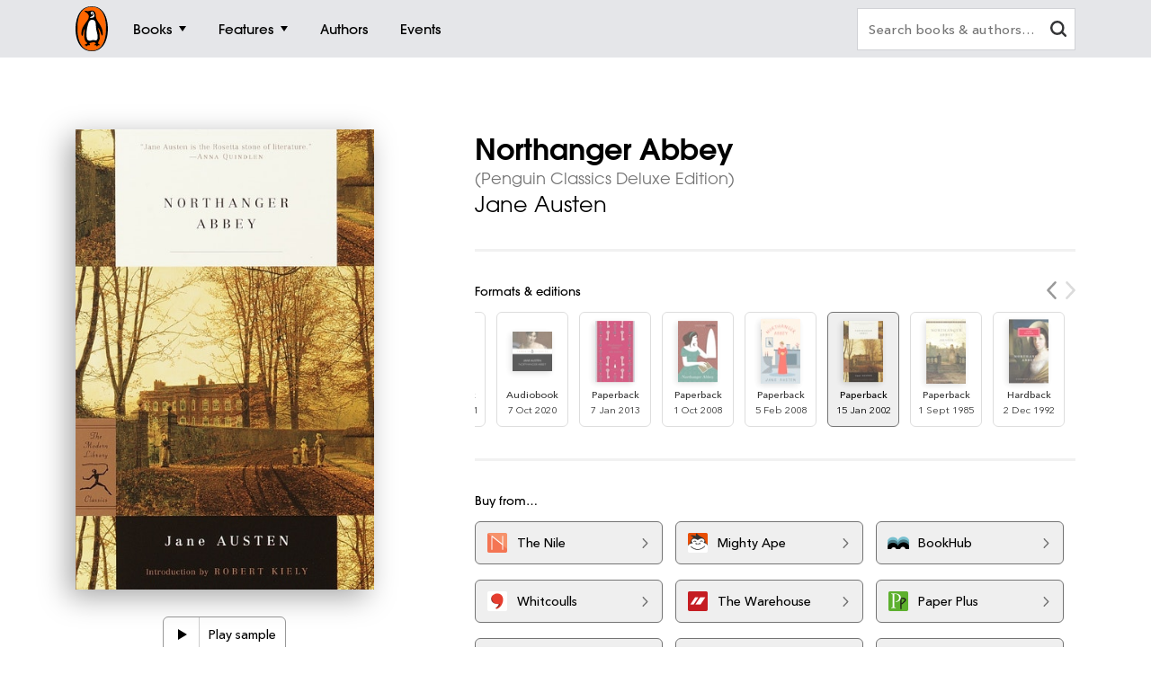

--- FILE ---
content_type: text/html; charset=utf-8
request_url: https://www.penguin.co.nz/books/northanger-abbey-9780375759178
body_size: 11456
content:
<!DOCTYPE html>
<html lang="en" id="Html" runat="server" class="Desktop Chrome">
<head>
    <title>Northanger Abbey - Penguin Books New Zealand</title>
    <meta charset="utf-8"/>
    <meta http-equiv="X-UA-Compatible" content="IE=edge">
    <meta name="description" content="Jane Austen&#x27;s witty exploration of the perils of mistaking fiction for reality, now in a collectible Deluxe Edition celebrating the 250th anniversary of the author&#x27;s birth&#xA;A Penguin Classics Deluxe Edition">
    <meta name="viewport" content="width=device-width, initial-scale=1">
    <meta name="theme-color" content="#000000">
    <meta property="og:description" content="Jane Austen&#x27;s witty exploration of the perils of mistaking fiction for reality, now in a collectible Deluxe Edition celebrating the 250th anniversary of the author&#x27;s birth&#xA;A Penguin Classics Deluxe Edition">
    <meta property="og:image" content="https://cdn2.penguin.com.au/covers/400/9780375759178.jpg">
    <meta property="og:type" content="article">
    <meta property="og:url" content="">
    <meta property="og:title" content="Northanger Abbey">
    <link rel="shortcut icon" type="image/png" href="/img/favicon.png" />
    <link rel="apple-touch-icon" type="image/png" href="/img/apple-touch-icon.png" />
        <link rel="canonical" href="https://www.penguin.co.nz/books/northanger-abbey-9780143138723" />
    <!-- Google Tag Manager -->
    <script nonce="mYre&#x2B;qPeBbMmxMBDGCZeoQ==">
        window.gtmId = 'GTM-WDQ5TXP';
        window.facebookClientID = '';
        window.facebookScope = '';
        window.siteUrl = 'https://www.penguin.co.nz/';
    </script>


    <!-- Facebook Pixel Code -->
    <script nonce="mYre&#x2B;qPeBbMmxMBDGCZeoQ==">
    !function(f,b,e,v,n,t,s){if(f.fbq)return;n=f.fbq=function(){n.callMethod?
    n.callMethod.apply(n,arguments):n.queue.push(arguments)};if(!f._fbq)f._fbq=n;
    n.push=n;n.loaded=!0;n.version='2.0';n.queue=[];t=b.createElement(e);t.async=!0;
    t.src=v;s=b.getElementsByTagName(e)[0];s.parentNode.insertBefore(t,s)}(window,
    document,'script','https://connect.facebook.net/en_US/fbevents.js');

    fbq('init', 1788486961186731);
    
    fbq('track', "PageView");
    </script>
    <noscript>
    <img height="1" width="1" style="display:none" src="https://www.facebook.com/tr?id=1788486961186731&ev=PageView&noscript=1" />
    </noscript>
    <!-- End Facebook Pixel Code -->

    <link rel="stylesheet" type="text/css" href="//fast.fonts.net/cssapi/ec924176-7393-4306-a864-d7f4b10ff6da.css" />

    <link rel="stylesheet" type="text/css" href="/dist/styles.css?v=20260126185649&amp;v=KLvnJh0IoaZTjPZQ2pY2-XIUomVoX6wdA38UxCbH7WA" />
    <script src="https://www.google.com/recaptcha/api.js?render=6Ld6r3smAAAAANHpBbNjA8OF6RWIBoCHHje6BmN2" async defer></script>
    <script nonce="mYre&#x2B;qPeBbMmxMBDGCZeoQ==">
        window.recaptchaKey = '6Ld6r3smAAAAANHpBbNjA8OF6RWIBoCHHje6BmN2';
    </script>
    <script async type="text/javascript" src="https://static.klaviyo.com/onsite/js/klaviyo.js?company_id=SXx9da"></script>
    
</head>
<body class="book-page nz">

<!-- Google Tag Manager -->
<noscript>
    <iframe src="https://www.googletagmanager.com/ns.html?id=GTM-WDQ5TXP" height="0" width="0"
            class="gtm-iframe"></iframe>
</noscript>

<a href="#skip-to-content" class="skip-to-content">> Skip to content</a>
<div class="c-page-dimmer"></div>
<nav class="c-nav">
    <div class="c-nav__gutters">
        <div class="c-nav__container">
            <a class="c-nav__logo" href="/">
                <span class="accessibility">Penguin homepage</span>
                <svg class="c-nav__logo-svg">
                    <use xlink:href="/img/icons.svg#logo"></use>
                </svg>
            </a>

            
                	<a class="c-nav__primary c-nav__primary--books  js-trigger" href="/books">
		<span class="c-nav__primary-title">Books</span>
			<span class="c-nav__primary-icon"></span>
	</a>
		<div class="c-nav__dest">
			<div class="c-nav__cols c-nav__cols--books  ">
				
						<div class="c-nav__col">
							<a class="c-nav__heading js-sub-trigger" href="/browse/fiction">
								<span>Fiction</span>
								<svg class="c-nav__heading-icon">
									<use xlink:href="/img/icons.svg#heading-icon"></use>
								</svg>
							</a>
								<ul class="c-nav__links ">
										<li>
											<a class="c-nav__link" href="/browse/action-and-adventure">Action &amp; adventure</a>
										</li>
										<li>
											<a class="c-nav__link" href="/browse/classics">Classics</a>
										</li>
										<li>
											<a class="c-nav__link" href="/browse/contemporary-fiction">Contemporary fiction</a>
										</li>
										<li>
											<a class="c-nav__link" href="/browse/crime-and-thrillers">Crime &amp; thrillers</a>
										</li>
										<li>
											<a class="c-nav__link" href="/browse/fantasy">Fantasy</a>
										</li>
										<li>
											<a class="c-nav__link" href="/browse/literary-fiction">General &amp; literary fiction</a>
										</li>
										<li>
											<a class="c-nav__link" href="/browse/graphic-novels">Graphic novels</a>
										</li>
										<li>
											<a class="c-nav__link" href="/browse/historical-fiction">Historical fiction</a>
										</li>
										<li>
											<a class="c-nav__link" href="/browse/romance">Romance</a>
										</li>
										<li>
											<a class="c-nav__link" href="/browse/short-stories-and-anthologies">Short stories</a>
										</li>
										<li class="c-nav__view-all-wrap">
											<a class="c-nav__view-all" href="/browse/fiction">View all fiction</a>
										</li>
								</ul>
						</div>
						<div class="c-nav__col">
							<a class="c-nav__heading js-sub-trigger" href="/browse/non-fiction">
								<span>Non-fiction</span>
								<svg class="c-nav__heading-icon">
									<use xlink:href="/img/icons.svg#heading-icon"></use>
								</svg>
							</a>
								<ul class="c-nav__links ">
										<li>
											<a class="c-nav__link" href="/browse/art-music-and-photography">Art, music &amp; photography</a>
										</li>
										<li>
											<a class="c-nav__link" href="/browse/biography-and-memoir">Biography &amp; memoir</a>
										</li>
										<li>
											<a class="c-nav__link" href="/browse/business-and-finance">Business &amp; finance</a>
										</li>
										<li>
											<a class="c-nav__link" href="/browse/computing-and-technology">Computing &amp; technology</a>
										</li>
										<li>
											<a class="c-nav__link" href="/browse/food-and-drink">Food &amp; drink</a>
										</li>
										<li>
											<a class="c-nav__link" href="/browse/health-and-lifestyle">Health &amp; lifestyle</a>
										</li>
										<li>
											<a class="c-nav__link" href="/browse/history">History</a>
										</li>
										<li>
											<a class="c-nav__link" href="/browse/politics-and-law">Politics &amp; law</a>
										</li>
										<li>
											<a class="c-nav__link" href="/browse/society-and-culture">Society &amp; culture</a>
										</li>
										<li>
											<a class="c-nav__link" href="/browse/travel">Travel</a>
										</li>
										<li class="c-nav__view-all-wrap">
											<a class="c-nav__view-all" href="/browse/non-fiction">View all non-fiction</a>
										</li>
								</ul>
						</div>
						<div class="c-nav__col">
							<a class="c-nav__heading js-sub-trigger" href="/ages/">
								<span>Ages</span>
								<svg class="c-nav__heading-icon">
									<use xlink:href="/img/icons.svg#heading-icon"></use>
								</svg>
							</a>
								<ul class="c-nav__links ">
										<li>
											<a class="c-nav__link" href="/ages/0-2">0 - 2</a>
										</li>
										<li>
											<a class="c-nav__link" href="/ages/3-5">3 - 5</a>
										</li>
										<li>
											<a class="c-nav__link" href="/ages/6-8">6 - 8</a>
										</li>
										<li>
											<a class="c-nav__link" href="/ages/9-11">9 - 11</a>
										</li>
										<li>
											<a class="c-nav__link" href="/ages/12-13">12 - 13</a>
										</li>
										<li>
											<a class="c-nav__link" href="/ages/young-adult">Young adult</a>
										</li>
										<li class="c-nav__view-all-wrap">
											<a class="c-nav__view-all" href="/ages/">View all ages</a>
										</li>
								</ul>
						</div>
						<div class="c-nav__col">
							<a class="c-nav__heading js-sub-trigger" href="/books">
								<span>Popular links</span>
								<svg class="c-nav__heading-icon">
									<use xlink:href="/img/icons.svg#heading-icon"></use>
								</svg>
							</a>
								<ul class="c-nav__links c-nav__links--popular">
										<li>
											<a class="c-nav__link" href="/books/new-releases">New releases</a>
										</li>
										<li>
											<a class="c-nav__link" href="/books/bestsellers">Bestsellers</a>
										</li>
										<li>
											<a class="c-nav__link" href="/books/coming-soon">Coming soon</a>
										</li>
										<li>
											<a class="c-nav__link" href="/books/lists">Our lists</a>
										</li>
										<li>
											<a class="c-nav__link" href="/browse/classics">Penguin Classics</a>
										</li>
										<li>
											<a class="c-nav__link" href="/books/series">Popular series</a>
										</li>
										<li>
											<a class="c-nav__link" href="/nzbooks">New Zealand Books</a>
										</li>
								</ul>
								<div class="c-nav__subsidiaries">
										<a class="c-nav__subsidiary" href="/puffin">
											<svg class="c-nav__puffin">
												<use xlink:href="/img/icons.svg#puffin"></use>
											</svg>
											<div>Puffin</div>
										</a>
									<a class="c-nav__subsidiary" href="/dk">
										<svg class="c-nav__dk">
											<use xlink:href="/img/icons.svg#dk"></use>
										</svg>
										<div>DK</div>
									</a>
										<a class="c-nav__subsidiary" href="/books/brands/hairy-maclary">
											<img class="c-nav__maclary" src="https://cdn2.penguin.com.au/content/img/hm_menu@2x.png" alt="Hairy Maclary">
											<div>Hairy Maclary</div>
										</a>
								</div>
						</div>
				
			</div>
		</div>
	<a class="c-nav__primary c-nav__primary--features  js-trigger" href="/features">
		<span class="c-nav__primary-title">Features</span>
			<span class="c-nav__primary-icon"></span>
	</a>
		<div class="c-nav__dest">
			<div class="c-nav__cols c-nav__cols--features  ">
				<ul>
						<li class="c-nav__col">
							<a class="c-nav__feature-link" href="/news">
								<div>
									<img src="https://prh.imgix.net/header/news.jpg?w=184&h=92&auto=format" loading="lazy" width="92" height="46" alt="News" />
									<div class="c-nav__feature-link-border"></div>
								</div>
								<span>News</span>
							</a>
						</li>
						<li class="c-nav__col">
							<a class="c-nav__feature-link" href="/extracts">
								<div>
									<img src="https://prh.imgix.net/header/extracts.jpg?w=184&h=92&auto=format" loading="lazy" width="92" height="46" alt="Extracts" />
									<div class="c-nav__feature-link-border"></div>
								</div>
								<span>Extracts</span>
							</a>
						</li>
						<li class="c-nav__col">
							<a class="c-nav__feature-link" href="/articles">
								<div>
									<img src="https://prh.imgix.net/header/articles.jpg?w=184&h=92&auto=format" loading="lazy" width="92" height="46" alt="Articles" />
									<div class="c-nav__feature-link-border"></div>
								</div>
								<span>Articles</span>
							</a>
						</li>
						<li class="c-nav__col">
							<a class="c-nav__feature-link" href="/recipes">
								<div>
									<img src="https://prh.imgix.net/header/recipes.jpg?w=184&h=92&auto=format" loading="lazy" width="92" height="46" alt="Recipes" />
									<div class="c-nav__feature-link-border"></div>
								</div>
								<span>Recipes</span>
							</a>
						</li>
						<li class="c-nav__col">
							<a class="c-nav__feature-link" href="/qa">
								<div>
									<img src="https://prh.imgix.net/header/qa.jpg?w=184&h=92&auto=format" loading="lazy" width="92" height="46" alt="Q&amp;A" />
									<div class="c-nav__feature-link-border"></div>
								</div>
								<span>Q&amp;A</span>
							</a>
						</li>
						<li class="c-nav__col">
							<a class="c-nav__feature-link" href="/activities">
								<div>
									<img src="https://prh.imgix.net/header/activities.jpg?w=184&h=92&auto=format" loading="lazy" width="92" height="46" alt="Activities" />
									<div class="c-nav__feature-link-border"></div>
								</div>
								<span>Activities</span>
							</a>
						</li>
						<li class="c-nav__col">
							<a class="c-nav__feature-link" href="/book-clubs">
								<div>
									<img src="https://prh.imgix.net/header/book-club.jpg?w=184&h=92&auto=format" loading="lazy" width="92" height="46" alt="Book clubs" />
									<div class="c-nav__feature-link-border"></div>
								</div>
								<span>Book clubs</span>
							</a>
						</li>
						<li class="c-nav__col">
							<a class="c-nav__feature-link" href="/teachers">
								<div>
									<img src="https://prh.imgix.net/header/teachers-notes.jpg?w=184&h=92&auto=format" loading="lazy" width="92" height="46" alt="Teachers&#x27; notes" />
									<div class="c-nav__feature-link-border"></div>
								</div>
								<span>Teachers&#x27; notes</span>
							</a>
						</li>
				</ul>
					<a href="/features" class="c-nav__view-all">View all features</a>
			</div>
		</div>
	<a class="c-nav__primary c-nav__primary--authors  " href="/authors">
		<span class="c-nav__primary-title">Authors</span>
	</a>
	<a class="c-nav__primary c-nav__primary--events  " href="/events">
		<span class="c-nav__primary-title">Events</span>
	</a>

<a class="c-nav__primary c-nav__primary--more js-trigger" href="#">
	<span class="c-nav__primary-title">More</span>
	<span class="c-nav__primary-icon"></span>
</a>
<div class="c-nav__dest c-nav__dest--more">
	<div class="c-nav__cols">
		<div class="c-nav__col">

			<div class="c-nav__mob-features">
				<a class="c-nav__heading js-sub-trigger" href="#">
					Features
					<svg class="c-nav__heading-icon" xmlns="http://www.w3.org/2000/svg" xmlns:xlink="http://www.w3.org/1999/xlink" viewBox="0 0 18 18">
						<line x1="9" y1="1" x2="9" y2="18" fill="none" stroke="#747578" stroke-linecap="round" stroke-width="2" />
						<line x1="18" y1="9" x2="1" y2="9" fill="none" stroke="#747578" stroke-linecap="round" stroke-width="2" />
					</svg>
				</a>
				<ul class="c-nav__links">
						<li><a class="c-nav__link" href="/news">News</a></li>
						<li><a class="c-nav__link" href="/extracts">Extracts</a></li>
						<li><a class="c-nav__link" href="/articles">Articles</a></li>
						<li><a class="c-nav__link" href="/recipes">Recipes</a></li>
						<li><a class="c-nav__link" href="/qa">Q&amp;A</a></li>
						<li><a class="c-nav__link" href="/activities">Activities</a></li>
						<li><a class="c-nav__link" href="/book-clubs">Book clubs</a></li>
						<li><a class="c-nav__link" href="/teachers">Teachers&#x27; notes</a></li>
				</ul>
			</div>
			<div class="c-nav__mob-features">
				<a class="c-nav__heading js-sub-trigger" href="#">
					About
					<svg class="c-nav__heading-icon" xmlns="http://www.w3.org/2000/svg" xmlns:xlink="http://www.w3.org/1999/xlink" viewBox="0 0 18 18">
						<line x1="9" y1="1" x2="9" y2="18" fill="none" stroke="#747578" stroke-linecap="round" stroke-width="2" />
						<line x1="18" y1="9" x2="1" y2="9" fill="none" stroke="#747578" stroke-linecap="round" stroke-width="2" />
					</svg>
				</a>
				<ul class="c-nav__links">
				</ul>
			</div>
			<a class="c-nav__feature-link" href="/authors"><span>Authors</span></a>
			<a class="c-nav__feature-link" href="/events"><span>Events</span></a>
			<a class="c-nav__feature-link" href="/schools"><span>Schools</span></a>

		</div>
	</div>
</div>
            
            <button class="c-nav__search-btn" type="button">
                <svg class="c-nav-search__mag-glass" xmlns="http://www.w3.org/2000/svg" viewBox="0 0 22.44 21.94">
                    <use xlink:href="/img/icons.svg#mag-glass"></use>
                </svg>
            </button>
            <div class="c-nav-search">
                <form action="/search">
                    <div class="c-nav-search__bar">
                        <label for="search" class="accessibility">Search books and authors</label>
                        <input id="search" class="c-nav-search__field" type="text" name="q" spellcheck=false
                               autocomplete="off" placeholder="Search books &amp; authors&hellip;" value=""/>
                        <div class="c-nav-search__field-placeholder"></div>
                        <button class="c-nav-search__field-btn" type="button" aria-label="clear search input">
                            <svg class="c-nav-search__mag-glass desktop-search" xmlns="http://www.w3.org/2000/svg" viewBox="0 0 22.44 21.94">
                                <use xlink:href="/img/icons.svg#mag-glass"></use>
                            </svg>
                            <svg class="c-nav-search__close" xmlns="http://www.w3.org/2000/svg" xmlns:xlink="http://www.w3.org/1999/xlink" viewBox="0 0 16 16">
                                <use xlink:href="/img/icons.svg#close"></use>
                            </svg>
                        </button>
                        <div class="c-nav-search__autocomplete">
                        </div>
                    </div>
                </form>
            </div>
        </div>
    </div>
</nav>
<div class="c-filters-panel">
</div>
<!-- Content -->
<div id="skip-to-content"></div>
<div class="page-content">
    
<div id="extra-media-data" class="data-storage">[]</div>

<div id="book-data" class="data-storage" 
     data-id="2864"
     data-name="Northanger Abbey"
     data-isbn="9780375759178"
     data-price="19.9900"
     data-bic="1DBKE, 3JH, FA, FC, FR, FRH, YFA, YFT"
     data-subjects="["Historical romance","Children\u0027s and YA fiction"]">
</div>

<div id="look-inside-data" class="data-storage"
     data-query="?jscmd=viewapi&bibkeys=ISBN:9780375759178,ISBN:9780143138723,ISBN:9780241735015,ISBN:9780141439792,ISBN:9780241804728,ISBN:9781529966831,ISBN:9780141197715,ISBN:9780593512869,ISBN:9798217007097,ISBN:9780241735022,ISBN:9780141973975,ISBN:9781407016160,ISBN:9781101664131,ISBN:9780553903966,ISBN:9780141920245,ISBN:9781529141702,ISBN:9780241492109,ISBN:9780141389424,ISBN:9780099511878,ISBN:9780451530844,ISBN:9780553211979,ISBN:9781857151091"
     data-is-hidden="false"
     data-isbns="[9780375759178,9780143138723,9780241735015,9780141439792,9780241804728,9781529966831,9780141197715,9780593512869,9798217007097,9780241735022,9780141973975,9781407016160,9781101664131,9780553903966,9780141920245,9781529141702,9780241492109,9780141389424,9780099511878,9780451530844,9780553211979,9781857151091]">
</div>

<div class="c-book-details js-book-details">
    <div class="l-gutters">
        <div class="l-container">
            <div class="c-book-details__columns">
                <div class="c-book-details__column">
                    <!-- 2864 -->
                    <div class="c-book-details__cover">
        <a class="c-book-details__magnify" href="https://cdn2.penguin.com.au/covers/original/9780375759178.jpg">
            <img class="c-book-details__cover-img" srcset="https://cdn2.penguin.com.au/covers/50/9780375759178.jpg 50w, https://cdn2.penguin.com.au/covers/150/9780375759178.jpg 150w, https://cdn2.penguin.com.au/covers/400/9780375759178.jpg 400w" sizes="(max-width: 400px) 50vw, 400px" src="https://cdn2.penguin.com.au/covers/400/9780375759178.jpg" alt="Northanger Abbey" />
        </a>
    <div class="c-book-details__penguin"></div>
</div>

                   
                        <!-- Buttons -->
                        <div class="c-book-details__nav c-book-details__nav--spaced">
                        <div class="c-book-audio c-book-audio--fixed-height">
                            <audio class="c-book-audio__tag">
                                <source src="https://cdn2.penguin.com.au/audio/9781529141702.mp3" type="audio/mp3" />
                            </audio>
                            <button class="c-book-audio__play" type="button">
                                <svg class="c-book-audio__play-icon" xmlns="http://www.w3.org/2000/svg" viewBox="0 0 460.5 531.74">
                                    <polygon fill="#000000" points="0.5,0.866 459.5,265.87 0.5,530.874"></polygon>
                                </svg>
                                <svg class="c-book-audio__pause-icon" xmlns="http://www.w3.org/2000/svg" viewBox="0 0 512 640">
                                    <path fill="#FFFFFF" d="M0,640H192V0H0ZM320,0V640H512V0Z" />
                                </svg>
                                <span class="accessibility">Play audio sample</span>
                            </button>
                            <div class="c-book-audio__seek c-book-audio__seek--padded">
                                <div class="c-book-audio__seek-intent"></div>
                                <div class="c-book-audio__time">Play sample</div>
                                <div class="c-book-audio__progress"></div>
                            </div>
                        </div>
                        </div>
         
                    <!-- Mobile Gallery -->


                    <!-- Edition Details -->
<div class="c-book-details__info c-book-details__info--tablet">

    <ul>
        <li><span>Published:</span> 15 January 2002</li>
        <li><span>ISBN:</span> 9780375759178</li>
        <li><span>Imprint:</span> Random House US Group</li>
        <li><span>Format:</span> Paperback</li>
            <li><span>Pages:</span> 256</li>
            <li><span>RRP:</span> $19.99</li>
    </ul>

    <div>
            <div class="c-book-details__tags">
                <div class="c-book-details__tags-heading">Categories:</div>
                <ul>
                        <li><a href="/browse/historical-romance">Historical romance</a></li>
                        <li><a href="/browse/childrens-and-ya-fiction">Children&#x27;s and YA fiction</a></li>
                </ul>
            </div>
    </div>

</div>

                </div>


                <div class="c-book-details__column">

                    <h1 class="c-book-details__title">Northanger Abbey</h1>
<p class="c-book-details__subtitle">(Penguin Classics Deluxe Edition)</p>

    <ul class="c-book-details__authors">
        <li class="c-book-details__author">Jane Austen</li>
    </ul>


                    <hr class="hr hr--sml">

                    <!-- Editions -->
                        <div class="c-editions">
                            <div class="c-editions__heading">Formats &amp; editions</div>
                            <div class="swiper-button-prev swiper-button-prev--rounded"></div>
                            <div class="swiper-button-next swiper-button-next--rounded"></div>
                            <div class="swiper" data-initial-index="19">
                                <div class="swiper-container">
                                    <div class="swiper-wrapper">
                                            <div class="swiper-slide">
                                                <a href="/books/northanger-abbey-9780143138723">
                                                    <div class="c-editions__edition">
                                                        <div class="c-editions__cover">
                                                                <div>
                                                                    <img src="https://cdn2.penguin.com.au/covers/50/9780143138723.jpg" alt="" />
                                                                </div>
                                                        </div>
                                                        <div class="c-editions__format">Paperback</div>
                                                        <div class="c-editions__format-date">2 Dec 2025</div>
                                                    </div>
                                                </a>
                                            </div>
                                            <div class="swiper-slide">
                                                <a href="/books/northanger-abbey-9780241735015">
                                                    <div class="c-editions__edition">
                                                        <div class="c-editions__cover">
                                                                <div>
                                                                    <img src="https://cdn2.penguin.com.au/covers/50/9780241735015.jpg" alt="" />
                                                                </div>
                                                        </div>
                                                        <div class="c-editions__format">Paperback</div>
                                                        <div class="c-editions__format-date">27 May 2025</div>
                                                    </div>
                                                </a>
                                            </div>
                                            <div class="swiper-slide">
                                                <a href="/books/northanger-abbey-9780141439792">
                                                    <div class="c-editions__edition">
                                                        <div class="c-editions__cover">
                                                                <div>
                                                                    <img src="https://cdn2.penguin.com.au/covers/50/9780141439792.jpg" alt="" />
                                                                </div>
                                                        </div>
                                                        <div class="c-editions__format">Paperback</div>
                                                        <div class="c-editions__format-date">5 May 2003</div>
                                                    </div>
                                                </a>
                                            </div>
                                            <div class="swiper-slide">
                                                <a href="/books/northanger-abbey-9780241804728">
                                                    <div class="c-editions__edition">
                                                        <div class="c-editions__cover">
                                                                <div>
                                                                    <img src="https://cdn2.penguin.com.au/covers/50/9780241804728.jpg" alt="" />
                                                                </div>
                                                        </div>
                                                        <div class="c-editions__format">Hardback</div>
                                                        <div class="c-editions__format-date">2 Dec 2025</div>
                                                    </div>
                                                </a>
                                            </div>
                                            <div class="swiper-slide">
                                                <a href="/books/northanger-abbey-9781529966831">
                                                    <div class="c-editions__edition">
                                                        <div class="c-editions__cover">
                                                                <div>
                                                                    <img src="https://cdn2.penguin.com.au/covers/50/9781529966831.jpg" alt="" />
                                                                </div>
                                                        </div>
                                                        <div class="c-editions__format">Hardback</div>
                                                        <div class="c-editions__format-date">18 Nov 2025</div>
                                                    </div>
                                                </a>
                                            </div>
                                            <div class="swiper-slide">
                                                <a href="/books/northanger-abbey-9780141197715">
                                                    <div class="c-editions__edition">
                                                        <div class="c-editions__cover">
                                                                <div>
                                                                    <img src="https://cdn2.penguin.com.au/covers/50/9780141197715.jpg" alt="" />
                                                                </div>
                                                        </div>
                                                        <div class="c-editions__format">Hardback</div>
                                                        <div class="c-editions__format-date">14 Dec 2011</div>
                                                    </div>
                                                </a>
                                            </div>
                                            <div class="swiper-slide">
                                                <a href="/books/northanger-abbey-9780593512869">
                                                    <div class="c-editions__edition">
                                                        <div class="c-editions__cover">
                                                                <div>
                                                                    <img src="https://cdn2.penguin.com.au/covers/50/9780593512869.jpg" alt="" />
                                                                </div>
                                                        </div>
                                                        <div class="c-editions__format">EBook</div>
                                                        <div class="c-editions__format-date">9 Sept 2025</div>
                                                    </div>
                                                </a>
                                            </div>
                                            <div class="swiper-slide">
                                                <a href="/books/northanger-abbey-9798217007097">
                                                    <div class="c-editions__edition">
                                                        <div class="c-editions__cover">
                                                                <div>
                                                                    <img src="https://cdn2.penguin.com.au/covers/50/9798217007097.jpg" alt="" />
                                                                </div>
                                                        </div>
                                                        <div class="c-editions__format">EBook</div>
                                                        <div class="c-editions__format-date">15 July 2025</div>
                                                    </div>
                                                </a>
                                            </div>
                                            <div class="swiper-slide">
                                                <a href="/books/northanger-abbey-9780241735022">
                                                    <div class="c-editions__edition">
                                                        <div class="c-editions__cover">
                                                                <div>
                                                                    <img src="https://cdn2.penguin.com.au/covers/50/9780241735022.jpg" alt="" />
                                                                </div>
                                                        </div>
                                                        <div class="c-editions__format">EBook</div>
                                                        <div class="c-editions__format-date">13 Mar 2025</div>
                                                    </div>
                                                </a>
                                            </div>
                                            <div class="swiper-slide">
                                                <a href="/books/northanger-abbey-9780141973975">
                                                    <div class="c-editions__edition">
                                                        <div class="c-editions__cover">
                                                                <div>
                                                                    <img src="https://cdn2.penguin.com.au/content/img/no-cover-penguin@2x.png" />
                                                                </div>
                                                        </div>
                                                        <div class="c-editions__format">EBook</div>
                                                        <div class="c-editions__format-date">2 Jan 2013</div>
                                                    </div>
                                                </a>
                                            </div>
                                            <div class="swiper-slide">
                                                <a href="/books/northanger-abbey-9781407016160">
                                                    <div class="c-editions__edition">
                                                        <div class="c-editions__cover">
                                                                <div>
                                                                    <img src="https://cdn2.penguin.com.au/covers/50/9781407016160.jpg" alt="" />
                                                                </div>
                                                        </div>
                                                        <div class="c-editions__format">EBook</div>
                                                        <div class="c-editions__format-date">1 May 2010</div>
                                                    </div>
                                                </a>
                                            </div>
                                            <div class="swiper-slide">
                                                <a href="/books/northanger-abbey-9781101664131">
                                                    <div class="c-editions__edition">
                                                        <div class="c-editions__cover">
                                                                <div>
                                                                    <img src="https://cdn2.penguin.com.au/covers/50/9781101664131.jpg" alt="" />
                                                                </div>
                                                        </div>
                                                        <div class="c-editions__format">EBook</div>
                                                        <div class="c-editions__format-date">5 Feb 2008</div>
                                                    </div>
                                                </a>
                                            </div>
                                            <div class="swiper-slide">
                                                <a href="/books/northanger-abbey-9780553903966">
                                                    <div class="c-editions__edition">
                                                        <div class="c-editions__cover">
                                                                <div>
                                                                    <img src="https://cdn2.penguin.com.au/covers/50/9780553903966.jpg" alt="" />
                                                                </div>
                                                        </div>
                                                        <div class="c-editions__format">EBook</div>
                                                        <div class="c-editions__format-date">31 July 2007</div>
                                                    </div>
                                                </a>
                                            </div>
                                            <div class="swiper-slide">
                                                <a href="/books/northanger-abbey-9780141920245">
                                                    <div class="c-editions__edition">
                                                        <div class="c-editions__cover">
                                                                <div>
                                                                    <img src="https://cdn2.penguin.com.au/covers/50/9780141920245.jpg" alt="" />
                                                                </div>
                                                        </div>
                                                        <div class="c-editions__format">EBook</div>
                                                        <div class="c-editions__format-date">3 July 2006</div>
                                                    </div>
                                                </a>
                                            </div>
                                            <div class="swiper-slide">
                                                <a href="/books/northanger-abbey-9781529141702">
                                                    <div class="c-editions__edition">
                                                        <div class="c-editions__cover">
                                                                <div>
                                                                    <img src="https://cdn2.penguin.com.au/content/img/no-cover-penguin@2x.png" />
                                                                </div>
                                                        </div>
                                                        <div class="c-editions__format">Audiobook</div>
                                                        <div class="c-editions__format-date">25 Feb 2021</div>
                                                    </div>
                                                </a>
                                            </div>
                                            <div class="swiper-slide">
                                                <a href="/books/northanger-abbey-9780241492109">
                                                    <div class="c-editions__edition">
                                                        <div class="c-editions__cover">
                                                                <div>
                                                                    <img src="https://cdn2.penguin.com.au/covers/50/9780241492109.jpg" alt="" />
                                                                </div>
                                                        </div>
                                                        <div class="c-editions__format">Audiobook</div>
                                                        <div class="c-editions__format-date">7 Oct 2020</div>
                                                    </div>
                                                </a>
                                            </div>
                                            <div class="swiper-slide">
                                                <a href="/books/northanger-abbey-9780141389424">
                                                    <div class="c-editions__edition">
                                                        <div class="c-editions__cover">
                                                                <div>
                                                                    <img src="https://cdn2.penguin.com.au/covers/50/9780141389424.jpg" alt="" />
                                                                </div>
                                                        </div>
                                                        <div class="c-editions__format">Paperback</div>
                                                        <div class="c-editions__format-date">7 Jan 2013</div>
                                                    </div>
                                                </a>
                                            </div>
                                            <div class="swiper-slide">
                                                <a href="/books/northanger-abbey-9780099511878">
                                                    <div class="c-editions__edition">
                                                        <div class="c-editions__cover">
                                                                <div>
                                                                    <img src="https://cdn2.penguin.com.au/covers/50/9780099511878.jpg" alt="" />
                                                                </div>
                                                        </div>
                                                        <div class="c-editions__format">Paperback</div>
                                                        <div class="c-editions__format-date">1 Oct 2008</div>
                                                    </div>
                                                </a>
                                            </div>
                                            <div class="swiper-slide">
                                                <a href="/books/northanger-abbey-9780451530844">
                                                    <div class="c-editions__edition">
                                                        <div class="c-editions__cover">
                                                                <div>
                                                                    <img src="https://cdn2.penguin.com.au/covers/50/9780451530844.jpg" alt="" />
                                                                </div>
                                                        </div>
                                                        <div class="c-editions__format">Paperback</div>
                                                        <div class="c-editions__format-date">5 Feb 2008</div>
                                                    </div>
                                                </a>
                                            </div>
                                            <div class="swiper-slide">
                                                <a href="/books/northanger-abbey-9780375759178">
                                                    <div class="c-editions__edition">
                                                        <div class="c-editions__cover">
                                                                <div>
                                                                    <img src="https://cdn2.penguin.com.au/covers/50/9780375759178.jpg" alt="" />
                                                                </div>
                                                        </div>
                                                        <div class="c-editions__format">Paperback</div>
                                                        <div class="c-editions__format-date">15 Jan 2002</div>
                                                    </div>
                                                </a>
                                            </div>
                                            <div class="swiper-slide">
                                                <a href="/books/northanger-abbey-9780553211979">
                                                    <div class="c-editions__edition">
                                                        <div class="c-editions__cover">
                                                                <div>
                                                                    <img src="https://cdn2.penguin.com.au/covers/50/9780553211979.jpg" alt="" />
                                                                </div>
                                                        </div>
                                                        <div class="c-editions__format">Paperback</div>
                                                        <div class="c-editions__format-date">1 Sept 1985</div>
                                                    </div>
                                                </a>
                                            </div>
                                            <div class="swiper-slide">
                                                <a href="/books/northanger-abbey-9781857151091">
                                                    <div class="c-editions__edition">
                                                        <div class="c-editions__cover">
                                                                <div>
                                                                    <img src="https://cdn2.penguin.com.au/covers/50/9781857151091.jpg" alt="" />
                                                                </div>
                                                        </div>
                                                        <div class="c-editions__format">Hardback</div>
                                                        <div class="c-editions__format-date">2 Dec 1992</div>
                                                    </div>
                                                </a>
                                            </div>
                                    </div>
                                </div>
                            </div>
                        </div>
                        <hr class="hr hr--sml">

                    <!-- Retailers -->
                            <div data-show-phone="9" data-show-tablet="9" data-show-desktop="9"
         class="c-retailers v4">
        <div class="c-retailers__heading">Buy from&hellip;</div>
        <div class="c-retailers__container">
                <a href="https://www.thenile.co.nz/books/9780375759178" target="_blank" class="c-retailers__retailer" data-retailer="The Nile"
                   data-format="Physical">
                    <img class="c-retailers__retailer-icon" width="30" alt="" src="https://cdn2.penguin.com.au/content/retailer-icons/the_nile@2x.png" />
                    <span class="c-retailers__retailer-name">The Nile</span>
                    <svg class="c-retailers__retailer-arrow" xmlns="http://www.w3.org/2000/svg" viewBox="0 0 5.35 10.06">
                        <path fill-rule="evenodd"
                              d="M.19,1.16,3.8,5,.19,8.89a.72.72,0,0,0,0,1,.6.6,0,0,0,.86,0s0,0,0,0L5.16,5.51a.72.72,0,0,0,0-1L1.09.2a.6.6,0,0,0-.86,0s0,0,0,0A.71.71,0,0,0,.19,1.16Z"/>
                    </svg>
                </a>
                <a href="https://www.mightyape.co.nz/search?s=9780375759178" target="_blank" class="c-retailers__retailer" data-retailer="Mighty Ape"
                   data-format="Physical">
                    <img class="c-retailers__retailer-icon" width="30" alt="" src="https://cdn2.penguin.com.au/content/retailer-icons/mightyape@2x.png" />
                    <span class="c-retailers__retailer-name">Mighty Ape</span>
                    <svg class="c-retailers__retailer-arrow" xmlns="http://www.w3.org/2000/svg" viewBox="0 0 5.35 10.06">
                        <path fill-rule="evenodd"
                              d="M.19,1.16,3.8,5,.19,8.89a.72.72,0,0,0,0,1,.6.6,0,0,0,.86,0s0,0,0,0L5.16,5.51a.72.72,0,0,0,0-1L1.09.2a.6.6,0,0,0-.86,0s0,0,0,0A.71.71,0,0,0,.19,1.16Z"/>
                    </svg>
                </a>
                    <span class='c-retailers__line-break'></span>
                <a href="https://bookhub.co.nz/catalog/search?keyword=9780375759178" target="_blank" class="c-retailers__retailer" data-retailer="BookHub"
                   data-format="Physical">
                    <img class="c-retailers__retailer-icon" width="30" alt="" src="https://cdn2.penguin.com.au/content/retailer-icons/bookhub@2x.png" />
                    <span class="c-retailers__retailer-name">BookHub</span>
                    <svg class="c-retailers__retailer-arrow" xmlns="http://www.w3.org/2000/svg" viewBox="0 0 5.35 10.06">
                        <path fill-rule="evenodd"
                              d="M.19,1.16,3.8,5,.19,8.89a.72.72,0,0,0,0,1,.6.6,0,0,0,.86,0s0,0,0,0L5.16,5.51a.72.72,0,0,0,0-1L1.09.2a.6.6,0,0,0-.86,0s0,0,0,0A.71.71,0,0,0,.19,1.16Z"/>
                    </svg>
                </a>
                <a href="https://www.whitcoulls.co.nz/9780375759178" target="_blank" class="c-retailers__retailer" data-retailer="Whitcoulls"
                   data-format="Physical">
                    <img class="c-retailers__retailer-icon" width="30" alt="" src="https://cdn2.penguin.com.au/content/retailer-icons/whitcoulls@2x.png" />
                    <span class="c-retailers__retailer-name">Whitcoulls</span>
                    <svg class="c-retailers__retailer-arrow" xmlns="http://www.w3.org/2000/svg" viewBox="0 0 5.35 10.06">
                        <path fill-rule="evenodd"
                              d="M.19,1.16,3.8,5,.19,8.89a.72.72,0,0,0,0,1,.6.6,0,0,0,.86,0s0,0,0,0L5.16,5.51a.72.72,0,0,0,0-1L1.09.2a.6.6,0,0,0-.86,0s0,0,0,0A.71.71,0,0,0,.19,1.16Z"/>
                    </svg>
                </a>
                <a href="https://www.thewarehouse.co.nz/search?q=9780375759178" target="_blank" class="c-retailers__retailer" data-retailer="The Warehouse"
                   data-format="Physical">
                    <img class="c-retailers__retailer-icon" width="30" alt="" src="https://cdn2.penguin.com.au/content/retailer-icons/thewarehouse@2x.png" />
                    <span class="c-retailers__retailer-name">The Warehouse</span>
                    <svg class="c-retailers__retailer-arrow" xmlns="http://www.w3.org/2000/svg" viewBox="0 0 5.35 10.06">
                        <path fill-rule="evenodd"
                              d="M.19,1.16,3.8,5,.19,8.89a.72.72,0,0,0,0,1,.6.6,0,0,0,.86,0s0,0,0,0L5.16,5.51a.72.72,0,0,0,0-1L1.09.2a.6.6,0,0,0-.86,0s0,0,0,0A.71.71,0,0,0,.19,1.16Z"/>
                    </svg>
                </a>
                <a href="https://www.paperplus.co.nz/search?q=9780375759178&amp;u=t%3Dbook" target="_blank" class="c-retailers__retailer" data-retailer="Paper Plus"
                   data-format="Physical">
                    <img class="c-retailers__retailer-icon" width="30" alt="" src="https://cdn2.penguin.com.au/content/retailer-icons/paperplus@2x.png" />
                    <span class="c-retailers__retailer-name">Paper Plus</span>
                    <svg class="c-retailers__retailer-arrow" xmlns="http://www.w3.org/2000/svg" viewBox="0 0 5.35 10.06">
                        <path fill-rule="evenodd"
                              d="M.19,1.16,3.8,5,.19,8.89a.72.72,0,0,0,0,1,.6.6,0,0,0,.86,0s0,0,0,0L5.16,5.51a.72.72,0,0,0,0-1L1.09.2a.6.6,0,0,0-.86,0s0,0,0,0A.71.71,0,0,0,.19,1.16Z"/>
                    </svg>
                </a>
                <a href="http://www.fishpond.co.nz/advanced_search_result.php?isbn=9780375759178" target="_blank" class="c-retailers__retailer" data-retailer="Fishpond"
                   data-format="Physical">
                    <img class="c-retailers__retailer-icon" width="30" alt="" src="https://cdn2.penguin.com.au/content/retailer-icons/fishpond@2x.png" />
                    <span class="c-retailers__retailer-name">Fishpond</span>
                    <svg class="c-retailers__retailer-arrow" xmlns="http://www.w3.org/2000/svg" viewBox="0 0 5.35 10.06">
                        <path fill-rule="evenodd"
                              d="M.19,1.16,3.8,5,.19,8.89a.72.72,0,0,0,0,1,.6.6,0,0,0,.86,0s0,0,0,0L5.16,5.51a.72.72,0,0,0,0-1L1.09.2a.6.6,0,0,0-.86,0s0,0,0,0A.71.71,0,0,0,.19,1.16Z"/>
                    </svg>
                </a>
                <a href="https://bookhero.co.nz/9780375759178" target="_blank" class="c-retailers__retailer" data-retailer="Book Hero"
                   data-format="Physical">
                    <img class="c-retailers__retailer-icon" width="30" alt="" src="https://cdn2.penguin.com.au/content/retailer-icons/bookhero@2x.png" />
                    <span class="c-retailers__retailer-name">Book Hero</span>
                    <svg class="c-retailers__retailer-arrow" xmlns="http://www.w3.org/2000/svg" viewBox="0 0 5.35 10.06">
                        <path fill-rule="evenodd"
                              d="M.19,1.16,3.8,5,.19,8.89a.72.72,0,0,0,0,1,.6.6,0,0,0,.86,0s0,0,0,0L5.16,5.51a.72.72,0,0,0,0-1L1.09.2a.6.6,0,0,0-.86,0s0,0,0,0A.71.71,0,0,0,.19,1.16Z"/>
                    </svg>
                </a>
                <a href="https://www.unitybooks.co.nz/search?shopify_products%5Bquery%5D=9780375759178" target="_blank" class="c-retailers__retailer" data-retailer="Unity Books"
                   data-format="Physical">
                    <img class="c-retailers__retailer-icon" width="30" alt="" src="https://cdn2.penguin.com.au/content/retailer-icons/unitybooks@2x.png" />
                    <span class="c-retailers__retailer-name">Unity Books</span>
                    <svg class="c-retailers__retailer-arrow" xmlns="http://www.w3.org/2000/svg" viewBox="0 0 5.35 10.06">
                        <path fill-rule="evenodd"
                              d="M.19,1.16,3.8,5,.19,8.89a.72.72,0,0,0,0,1,.6.6,0,0,0,.86,0s0,0,0,0L5.16,5.51a.72.72,0,0,0,0-1L1.09.2a.6.6,0,0,0-.86,0s0,0,0,0A.71.71,0,0,0,.19,1.16Z"/>
                    </svg>
                </a>
                <a href="https://www.unibooks.co.nz/index.php?route=product/search&amp;search=9780375759178" target="_blank" class="c-retailers__retailer" data-retailer="University Book Shop"
                   data-format="Physical">
                    <img class="c-retailers__retailer-icon" width="30" alt="" src="https://cdn2.penguin.com.au/content/retailer-icons/university-book-shop@2x.png" />
                    <span class="c-retailers__retailer-name">University Book Shop</span>
                    <svg class="c-retailers__retailer-arrow" xmlns="http://www.w3.org/2000/svg" viewBox="0 0 5.35 10.06">
                        <path fill-rule="evenodd"
                              d="M.19,1.16,3.8,5,.19,8.89a.72.72,0,0,0,0,1,.6.6,0,0,0,.86,0s0,0,0,0L5.16,5.51a.72.72,0,0,0,0-1L1.09.2a.6.6,0,0,0-.86,0s0,0,0,0A.71.71,0,0,0,.19,1.16Z"/>
                    </svg>
                </a>
                <a href="https://www.booksellers.co.nz/find-bookshop" target="_blank" class="c-retailers__retailer" data-retailer="Find Local Retailers"
                   data-format="Physical">
                    <img class="c-retailers__retailer-icon" width="30" alt="" src="https://cdn2.penguin.com.au/content/retailer-icons/booksellers@2x.png" />
                    <span class="c-retailers__retailer-name">Find Local Retailers</span>
                    <svg class="c-retailers__retailer-arrow" xmlns="http://www.w3.org/2000/svg" viewBox="0 0 5.35 10.06">
                        <path fill-rule="evenodd"
                              d="M.19,1.16,3.8,5,.19,8.89a.72.72,0,0,0,0,1,.6.6,0,0,0,.86,0s0,0,0,0L5.16,5.51a.72.72,0,0,0,0-1L1.09.2a.6.6,0,0,0-.86,0s0,0,0,0A.71.71,0,0,0,.19,1.16Z"/>
                    </svg>
                </a>
        </div>
            <div class="c-retailers__btns">
                <button class="c-retailers__view-all-btn">View all retailers</button>
            </div>
    </div>

                        <hr class="hr hr--sml">

                    <!-- Mobile Gallery -->


                    <!-- Description -->
                    <div class="c-book-details__expand">
                        <div class="c-book-details__desc is-short">
                            <span class="c-book-details__keynote"><p>Jane Austen's witty exploration of the perils of mistaking fiction for reality, now in a collectible Deluxe Edition celebrating the 250th anniversary of the author's birth</p>
<p>A Penguin Classics Deluxe Edition</p></span>
                            <span><p>Jane Austen&#8217;s first novel, <i>Northanger Abbey</i>&#8212;published posthumously in 1818&#8212;tells the story of Catherine Morland and her dangerously sweet nature, innocence, and sometime self-delusion. Though Austen&#8217;s fallible heroine is repeatedly drawn into scrapes while vacationing at Bath and during her subsequent visit to Northanger Abbey, Catherine eventually triumphs, blossoming into a discerning woman who learns truths about love, life, and the heady power of literature. The satirical <i>Northanger Abbey</i> pokes fun at the gothic novel while earnestly emphasizing caution to the female sex.</p>
<p>This Modern Library Paperback Classic is set from the first edition of 1818.</p></span>
                        </div>
                        <button class="c-book-details__read-more" type="button">Read more</button>
                    </div>

                    <!-- Edition Details -->
<div class="c-book-details__info c-book-details__info--mob">

    <ul class="c-book-details__info-col">
        <li><span>Published:</span> 15 January 2002</li>
        <li><span>ISBN:</span> 9780375759178</li>
        <li><span>Imprint:</span> Random House US Group</li>
        <li><span>Format:</span> Paperback</li>
            <li><span>Pages:</span> 256</li>
            <li><span>RRP:</span> $19.99</li>
    </ul>

    <div class="c-book-details__info-col">
            <div class="c-book-details__tags">
                <div class="c-book-details__tags-heading">Categories:</div>
                <ul>
                        <li><a href="/browse/historical-romance">Historical romance</a></li>
                        <li><a href="/browse/childrens-and-ya-fiction">Children&#x27;s and YA fiction</a></li>
                </ul>
            </div>
    </div>

</div>

                </div>
            </div>
        </div>
    </div>
</div>

        <div id="other-books-in-the-series" class="c-book-block c-swiper" data-swiper-layout="book">
            <div class="l-gutters">
        <div class="l-container">
            <div class="c-title-bar has-title">
                <div class="c-title-bar__title-wrap">
					    <h3 class="c-title-bar__title">Other books in the series</h3>
                </div>
                <div class="c-title-bar__nav">
                    <button class="c-title-bar__prev js-swiper-prev" aria-label="Previous Carousel Navigation" type="button">
                        <svg class="c-title-bar__arrow" version="1.1" xmlns="http://www.w3.org/2000/svg" viewBox="0 0 568 1024">
                            <path d="M137.166 512l414.398-414.909c22.226-22.169 22.226-58.209 0-80.435-22.169-22.226-58.152-22.226-80.322 0l-454.587 455.098c-22.226 22.226-22.226 58.209 0 80.435l454.587 455.098c22.169 22.226 58.152 22.226 80.322 0 22.226-22.226 22.226-58.209 0-80.492l-414.398-414.796z"></path>
                        </svg>
                    </button>
                    <button class="c-title-bar__next js-swiper-next" aria-label="Next Carousel Navigation" type="button">
                        <svg class="c-title-bar__arrow" version="1.1" xmlns="http://www.w3.org/2000/svg" viewBox="0 0 568 1024">
                            <path d="M430.834 512l-414.398-414.909c-22.226-22.169-22.226-58.209 0-80.435 22.169-22.226 58.152-22.226 80.322 0l454.587 455.098c22.226 22.226 22.226 58.209 0 80.435l-454.587 455.098c-22.169 22.226-58.152 22.226-80.322 0-22.226-22.226-22.226-58.209 0-80.492l414.398-414.796z"></path>
                        </svg>
                    </button>
                </div>
            </div>
        </div>
    </div>

        <div class="c-swiper__bounds">
            <div class="c-swiper__container">
                <div class="c-swiper__wrap">
                        <div class="c-swiper__slide">
                            <div class="c-book-block__slide">
                                <div class="c-book-block__thumb">
                                    <a tabindex="-1" href="/books/pride-and-prejudice-9780241734889" aria-label="Pride and Prejudice">
                                            <img src="https://cdn2.penguin.com.au/covers/400/9780241734889.jpg" alt="" loading="lazy" />
                                            <div class="c-swiper__penguin"></div>
                                    </a>
                                </div>
                                <div class="c-book-block__content">
                                    <a href="/books/pride-and-prejudice-9780241734889" aria-label="Pride and Prejudice">
                                        <div class="c-book-block__title u-line-clamp" data-maxlines="3">Pride and Prejudice</div>
                                    </a>
                                    <div class="c-book-block__byline">Jane Austen</div>
                                </div>
                            </div>
                        </div>
                        <div class="c-swiper__slide">
                            <div class="c-book-block__slide">
                                <div class="c-book-block__thumb">
                                    <a tabindex="-1" href="/books/emma-9780241734896" aria-label="Emma">
                                            <img src="https://cdn2.penguin.com.au/covers/400/9780241734896.jpg" alt="" loading="lazy" />
                                            <div class="c-swiper__penguin"></div>
                                    </a>
                                </div>
                                <div class="c-book-block__content">
                                    <a href="/books/emma-9780241734896" aria-label="Emma">
                                        <div class="c-book-block__title u-line-clamp" data-maxlines="3">Emma</div>
                                    </a>
                                    <div class="c-book-block__byline">Jane Austen</div>
                                </div>
                            </div>
                        </div>
                        <div class="c-swiper__slide">
                            <div class="c-book-block__slide">
                                <div class="c-book-block__thumb">
                                    <a tabindex="-1" href="/books/sense-and-sensibility-9780241734872" aria-label="Sense and Sensibility">
                                            <img src="https://cdn2.penguin.com.au/covers/400/9780241734872.jpg" alt="" loading="lazy" />
                                            <div class="c-swiper__penguin"></div>
                                    </a>
                                </div>
                                <div class="c-book-block__content">
                                    <a href="/books/sense-and-sensibility-9780241734872" aria-label="Sense and Sensibility">
                                        <div class="c-book-block__title u-line-clamp" data-maxlines="3">Sense and Sensibility</div>
                                    </a>
                                    <div class="c-book-block__byline">Jane Austen</div>
                                </div>
                            </div>
                        </div>
                        <div class="c-swiper__slide">
                            <div class="c-book-block__slide">
                                <div class="c-book-block__thumb">
                                    <a tabindex="-1" href="/books/persuasion-9780241734988" aria-label="Persuasion">
                                            <img src="https://cdn2.penguin.com.au/covers/400/9780241734988.jpg" alt="" loading="lazy" />
                                            <div class="c-swiper__penguin"></div>
                                    </a>
                                </div>
                                <div class="c-book-block__content">
                                    <a href="/books/persuasion-9780241734988" aria-label="Persuasion">
                                        <div class="c-book-block__title u-line-clamp" data-maxlines="3">Persuasion</div>
                                    </a>
                                    <div class="c-book-block__byline">Jane Austen</div>
                                </div>
                            </div>
                        </div>
                        <div class="c-swiper__slide">
                            <div class="c-book-block__slide">
                                <div class="c-book-block__thumb">
                                    <a tabindex="-1" href="/books/mansfield-park-9780241735039" aria-label="Mansfield Park">
                                            <img src="https://cdn2.penguin.com.au/covers/400/9780241735039.jpg" alt="" loading="lazy" />
                                            <div class="c-swiper__penguin"></div>
                                    </a>
                                </div>
                                <div class="c-book-block__content">
                                    <a href="/books/mansfield-park-9780241735039" aria-label="Mansfield Park">
                                        <div class="c-book-block__title u-line-clamp" data-maxlines="3">Mansfield Park</div>
                                    </a>
                                    <div class="c-book-block__byline">Jane Austen</div>
                                </div>
                            </div>
                        </div>
                        <div class="c-swiper__slide">
                            <div class="c-book-block__slide">
                                <div class="c-book-block__thumb">
                                    <a tabindex="-1" href="/books/northanger-abbey-9780241735015" aria-label="Northanger Abbey">
                                            <img src="https://cdn2.penguin.com.au/covers/400/9780241735015.jpg" alt="" loading="lazy" />
                                            <div class="c-swiper__penguin"></div>
                                    </a>
                                </div>
                                <div class="c-book-block__content">
                                    <a href="/books/northanger-abbey-9780241735015" aria-label="Northanger Abbey">
                                        <div class="c-book-block__title u-line-clamp" data-maxlines="3">Northanger Abbey</div>
                                    </a>
                                    <div class="c-book-block__byline">Jane Austen</div>
                                </div>
                            </div>
                        </div>
                </div>
            </div>
        </div>
    </div>






<!-- Related Books Section -->

<div id="related-books" data-id="2864" class="c-book-block c-swiper has-more-slides" data-swiper-layout="book">
    <div class="l-gutters">
        <div class="l-container">
            <div class="c-title-bar has-title">
                <div class="c-title-bar__title-wrap">
                    <h3 class="c-title-bar__title">Related titles</h3>
                </div>
                <div class="c-title-bar__nav">
                    <button class="c-title-bar__prev js-swiper-prev" type="button" tabindex="-1" aria-label="Previous slide">
                        <svg class="c-title-bar__arrow" version="1.1" xmlns="http://www.w3.org/2000/svg" viewBox="0 0 568 1024">
                            <path d="M137.166 512l414.398-414.909c22.226-22.169 22.226-58.209 0-80.435-22.169-22.226-58.152-22.226-80.322 0l-454.587 455.098c-22.226 22.226-22.226 58.209 0 80.435l454.587 455.098c22.169 22.226 58.152 22.226 80.322 0 22.226-22.226 22.226-58.209 0-80.492l-414.398-414.796z"></path>
                        </svg>
                    </button>
                    <button class="c-title-bar__next js-swiper-next" type="button" tabindex="-1" aria-label="Next slide">
                        <svg class="c-title-bar__arrow" version="1.1" xmlns="http://www.w3.org/2000/svg" viewBox="0 0 568 1024">
                            <path d="M430.834 512l-414.398-414.909c-22.226-22.169-22.226-58.209 0-80.435 22.169-22.226 58.152-22.226 80.322 0l454.587 455.098c22.226 22.226 22.226 58.209 0 80.435l-454.587 455.098c-22.169 22.226-58.152 22.226-80.322 0-22.226-22.226-22.226-58.209 0-80.492l414.398-414.796z"></path>
                        </svg>
                    </button>
                </div>
            </div>
        </div>
    </div>
    <div class="c-swiper__bounds">
        <div class="c-swiper__container">
            <div class="c-swiper__wrap">
                <!-- Related books will be loaded here via JavaScript -->
            </div>
        </div>
    </div>
</div>






<div class="newsletter newsletter--grey">
    <div class="component__gutters">
        <div class="component__container">
            <h3 class="newsletter__heading">Our top books, exclusive content and competitions. Straight to your inbox.</h3>
            <form class="newsletter__form" data-action="/api/subscribe">
                <p class="newsletter__content">Sign up to our newsletter using your email.</p>
                <input type="hidden" name="SubscriptionId" value="3">
                <div class="newsletter__form-columns">
                    <div class="newsletter__form-column">
                        <div class="InputWrap Required HideError">
                            <div class="InputParent">
                                <div class="Input">
                                    <span class="Placeholder">Enter your email to sign up</span>
                                    <input type="text" name="Email" aria-label="Enter your email to sign up" value="" autocomplete="nope">
                                </div>
                            </div>
                        </div>
                        <div class="newsletter__feedback"></div>
                    </div>
                    <div class="newsletter__form-column">
                        <button class="newsletter__btn" aria-label="Subscribe to Penguin Random House" type="button">
                            <span class="newsletter__btn-text">Subscribe</span>
                            <svg class="newsletter__btn-icon" xmlns="http://www.w3.org/2000/svg" viewBox="0 0 5.35 10.06">
                                <path fill-rule="evenodd" d="M.19,1.16,3.8,5,.19,8.89a.72.72,0,0,0,0,1,.6.6,0,0,0,.86,0s0,0,0,0L5.16,5.51a.72.72,0,0,0,0-1L1.09.2a.6.6,0,0,0-.86,0s0,0,0,0A.71.71,0,0,0,.19,1.16Z"></path>
                            </svg>
                        </button>
                    </div>
                </div>
                <p class="newsletter__form-terms">By clicking subscribe, I acknowledge that I have read and agree to Penguin Books New Zealand’s <a target="_blank" href="/terms-and-conditions">Terms of Use</a> and <a target="_blank" href="/privacy-statement">Privacy Policy</a>.</p>
            </form>
            <div class="newsletter__success">
                <h3>Thank you! Please check your inbox and confirm your email address to finish signing up.</h3>
            </div>
        </div>
    </div>
</div>

<div class="look-inside"></div>

    
<footer class="c-footer">
    <div class="c-footer__top">
        <div class="l-gutters">
            <div class="l-container">
                <div class="c-footer__top-cols">
                    
                            <div class="c-footer__top-col">
        <ul>
                <li><a href="/about">About</a></li>
                <li><a href="https://www.penguinrandomhouse.co.nz/booksellers/" target="_blank">Bookseller services</a></li>
                <li><a href="/contact">Contact</a></li>
                <li><a href="/corporate-sales">Corporate sales</a></li>
                <li><a href="/getting-published/">Get published</a></li>
                <li><a href="/sustainability-nz">Sustainability</a></li>
                <li><a href="/teachers">Teachers&#x27; notes</a></li>
        </ul>
    </div>
    <div class="c-footer__top-col">
        <ul>
                <li><a href="/careers">Careers</a></li>
                <li><a href="/community-guidelines">Community guidelines</a></li>
                <li><a href="/about#publishingpartners">Publishing partners</a></li>
                <li><a href="/rights">Rights</a></li>
                <li><a href="/avoid-publishing-scams-new-zealand">Avoid publishing scams</a></li>
                <li><a href="/privacy-statement">Privacy</a></li>
                <li><a href="/terms-and-conditions">Terms of use</a></li>
        </ul>
    </div>

                    
                        <div class="c-footer__top-col c-footer__top-col--nz">
                            <div class="c-footer__social-title">Penguin Books</div>
                            <a class="c-social-icons__icon" target="_blank"
                               href="https://www.facebook.com/PenguinBooksNewZealand/">
                                <svg class="c-social-icons__svg c-social-icons__svg--facebook">
                                    <use xlink:href="/img/icons.svg#facebook"></use>
                                </svg>
                            </a>
                            <a class="c-social-icons__icon" target="_blank"
                               href="https://www.instagram.com/penguinbooksnz/">
                                <svg class="c-social-icons__svg c-social-icons__svg--instagram">
                                    <use xlink:href="/img/icons.svg#instagram"></use>
                                </svg>
                            </a>
                            <a class="c-social-icons__icon" target="_blank"
                               href="https://twitter.com/PenguinBooks_NZ">
                                <svg class="c-social-icons__svg c-social-icons__svg--twitter">
                                    <use xlink:href="/img/icons.svg#twitter"></use>
                                </svg>
                            </a>
                            <a class="c-social-icons__icon" target="_blank"
                               href="https://www.youtube.com/channel/UCjEElMXwwhmq4v7TJbYU2Ww">
                                <svg class="c-social-icons__svg c-social-icons__svg--youtube">
                                    <use xlink:href="/img/icons.svg#youtube"></use>
                                </svg>
                            </a>
                            <a class="c-social-icons__icon" target="_blank"
                               href="https://www.linkedin.com/company/penguinrandomhouseaustralianewzealand/">
                                <svg class="c-social-icons__svg">
                                    <use xlink:href="/img/icons.svg#linkedin"></use>
                                </svg>
                            </a>
                            <div class="c-footer__social-title">Penguin Kids</div>
                            <a class="c-social-icons__icon" target="_blank"
                               href="https://www.facebook.com/PenguinKidsNZ/">
                                <svg class="c-social-icons__svg c-social-icons__svg--facebook">
                                    <use xlink:href="/img/icons.svg#facebook"></use>
                                </svg>
                            </a>
                        </div>
                </div>
            </div>
        </div>
    </div>
    <div class="c-footer__btm">
        <div class="l-gutters">
            <div class="l-container">
                <div>
                    <small class="c-footer__recaptcha-text">This
                        site is protected by reCAPTCHA and the Google <a href="https://policies.google.com/privacy">Privacy
                            Policy</a> and <a href="https://policies.google.com/terms">Terms of Service</a>
                        apply.</small>
                </div>
                <div class="c-footer__btm-cols">
                    <div class="c-footer__btm-col">
                        <a href="http://global.penguinrandomhouse.com" aria-label="Penguin Random House Global">
                            <div class="c-footer__logo">
                                <svg class="c-footer__logo-svg">
                                    <use xlink:href="/img/icons.svg#prh-footer"></use>
                                </svg>
                            </div>
                        </a>
                        <p class="c-footer__company">
                            Penguin Books New Zealand <br/><span>A Penguin Random House Company</span>
                        </p>
                    </div>
                    <div class="c-footer__btm-col">
                        <a class="c-footer__global" href="http://global.penguinrandomhouse.com" aria-label="Penguin Random House Global">global.penguinrandomhouse.com</a>
                    </div>
                </div>
            </div>
        </div>
    </div>
</footer>

</div>

<div id="penguin-modal" class="penguin-modal penguin-modal--hidden">
    <div class="penguin-modal__overlay" data-modal-close></div>
    <div class="penguin-modal__container">
        <button class="penguin-modal__close" type="button" data-modal-close aria-label="Close modal">
            <span>&times;</span>
        </button>
        <div class="penguin-modal__content">
        </div>
    </div>
</div>

<!-- <partial name="Components/VideoTakeover" /> -->

<script src="https://cdn.jsdelivr.net/npm/pubsub-js@1.9.5/src/pubsub.min.js"></script>

<script src="https://cdnjs.cloudflare.com/ajax/libs/jquery/3.7.1/jquery.min.js"></script>
<script src="https://embed.typeform.com/next/embed.js"></script> 

<!-- Search handled server-side -->

<script nonce="mYre&#x2B;qPeBbMmxMBDGCZeoQ==" type="text/javascript" src="/dist/scripts.js?v=20260126185649&amp;v=jGsvQ3-TWOGu3Wn8BziPcr7MDtYa2HqdE6LJiCS7TGE"></script>
    

</body>
</html>

--- FILE ---
content_type: text/html; charset=utf-8
request_url: https://www.google.com/recaptcha/api2/anchor?ar=1&k=6Ld6r3smAAAAANHpBbNjA8OF6RWIBoCHHje6BmN2&co=aHR0cHM6Ly93d3cucGVuZ3Vpbi5jby5uejo0NDM.&hl=en&v=PoyoqOPhxBO7pBk68S4YbpHZ&size=invisible&anchor-ms=20000&execute-ms=30000&cb=5ja7jimybjqq
body_size: 48477
content:
<!DOCTYPE HTML><html dir="ltr" lang="en"><head><meta http-equiv="Content-Type" content="text/html; charset=UTF-8">
<meta http-equiv="X-UA-Compatible" content="IE=edge">
<title>reCAPTCHA</title>
<style type="text/css">
/* cyrillic-ext */
@font-face {
  font-family: 'Roboto';
  font-style: normal;
  font-weight: 400;
  font-stretch: 100%;
  src: url(//fonts.gstatic.com/s/roboto/v48/KFO7CnqEu92Fr1ME7kSn66aGLdTylUAMa3GUBHMdazTgWw.woff2) format('woff2');
  unicode-range: U+0460-052F, U+1C80-1C8A, U+20B4, U+2DE0-2DFF, U+A640-A69F, U+FE2E-FE2F;
}
/* cyrillic */
@font-face {
  font-family: 'Roboto';
  font-style: normal;
  font-weight: 400;
  font-stretch: 100%;
  src: url(//fonts.gstatic.com/s/roboto/v48/KFO7CnqEu92Fr1ME7kSn66aGLdTylUAMa3iUBHMdazTgWw.woff2) format('woff2');
  unicode-range: U+0301, U+0400-045F, U+0490-0491, U+04B0-04B1, U+2116;
}
/* greek-ext */
@font-face {
  font-family: 'Roboto';
  font-style: normal;
  font-weight: 400;
  font-stretch: 100%;
  src: url(//fonts.gstatic.com/s/roboto/v48/KFO7CnqEu92Fr1ME7kSn66aGLdTylUAMa3CUBHMdazTgWw.woff2) format('woff2');
  unicode-range: U+1F00-1FFF;
}
/* greek */
@font-face {
  font-family: 'Roboto';
  font-style: normal;
  font-weight: 400;
  font-stretch: 100%;
  src: url(//fonts.gstatic.com/s/roboto/v48/KFO7CnqEu92Fr1ME7kSn66aGLdTylUAMa3-UBHMdazTgWw.woff2) format('woff2');
  unicode-range: U+0370-0377, U+037A-037F, U+0384-038A, U+038C, U+038E-03A1, U+03A3-03FF;
}
/* math */
@font-face {
  font-family: 'Roboto';
  font-style: normal;
  font-weight: 400;
  font-stretch: 100%;
  src: url(//fonts.gstatic.com/s/roboto/v48/KFO7CnqEu92Fr1ME7kSn66aGLdTylUAMawCUBHMdazTgWw.woff2) format('woff2');
  unicode-range: U+0302-0303, U+0305, U+0307-0308, U+0310, U+0312, U+0315, U+031A, U+0326-0327, U+032C, U+032F-0330, U+0332-0333, U+0338, U+033A, U+0346, U+034D, U+0391-03A1, U+03A3-03A9, U+03B1-03C9, U+03D1, U+03D5-03D6, U+03F0-03F1, U+03F4-03F5, U+2016-2017, U+2034-2038, U+203C, U+2040, U+2043, U+2047, U+2050, U+2057, U+205F, U+2070-2071, U+2074-208E, U+2090-209C, U+20D0-20DC, U+20E1, U+20E5-20EF, U+2100-2112, U+2114-2115, U+2117-2121, U+2123-214F, U+2190, U+2192, U+2194-21AE, U+21B0-21E5, U+21F1-21F2, U+21F4-2211, U+2213-2214, U+2216-22FF, U+2308-230B, U+2310, U+2319, U+231C-2321, U+2336-237A, U+237C, U+2395, U+239B-23B7, U+23D0, U+23DC-23E1, U+2474-2475, U+25AF, U+25B3, U+25B7, U+25BD, U+25C1, U+25CA, U+25CC, U+25FB, U+266D-266F, U+27C0-27FF, U+2900-2AFF, U+2B0E-2B11, U+2B30-2B4C, U+2BFE, U+3030, U+FF5B, U+FF5D, U+1D400-1D7FF, U+1EE00-1EEFF;
}
/* symbols */
@font-face {
  font-family: 'Roboto';
  font-style: normal;
  font-weight: 400;
  font-stretch: 100%;
  src: url(//fonts.gstatic.com/s/roboto/v48/KFO7CnqEu92Fr1ME7kSn66aGLdTylUAMaxKUBHMdazTgWw.woff2) format('woff2');
  unicode-range: U+0001-000C, U+000E-001F, U+007F-009F, U+20DD-20E0, U+20E2-20E4, U+2150-218F, U+2190, U+2192, U+2194-2199, U+21AF, U+21E6-21F0, U+21F3, U+2218-2219, U+2299, U+22C4-22C6, U+2300-243F, U+2440-244A, U+2460-24FF, U+25A0-27BF, U+2800-28FF, U+2921-2922, U+2981, U+29BF, U+29EB, U+2B00-2BFF, U+4DC0-4DFF, U+FFF9-FFFB, U+10140-1018E, U+10190-1019C, U+101A0, U+101D0-101FD, U+102E0-102FB, U+10E60-10E7E, U+1D2C0-1D2D3, U+1D2E0-1D37F, U+1F000-1F0FF, U+1F100-1F1AD, U+1F1E6-1F1FF, U+1F30D-1F30F, U+1F315, U+1F31C, U+1F31E, U+1F320-1F32C, U+1F336, U+1F378, U+1F37D, U+1F382, U+1F393-1F39F, U+1F3A7-1F3A8, U+1F3AC-1F3AF, U+1F3C2, U+1F3C4-1F3C6, U+1F3CA-1F3CE, U+1F3D4-1F3E0, U+1F3ED, U+1F3F1-1F3F3, U+1F3F5-1F3F7, U+1F408, U+1F415, U+1F41F, U+1F426, U+1F43F, U+1F441-1F442, U+1F444, U+1F446-1F449, U+1F44C-1F44E, U+1F453, U+1F46A, U+1F47D, U+1F4A3, U+1F4B0, U+1F4B3, U+1F4B9, U+1F4BB, U+1F4BF, U+1F4C8-1F4CB, U+1F4D6, U+1F4DA, U+1F4DF, U+1F4E3-1F4E6, U+1F4EA-1F4ED, U+1F4F7, U+1F4F9-1F4FB, U+1F4FD-1F4FE, U+1F503, U+1F507-1F50B, U+1F50D, U+1F512-1F513, U+1F53E-1F54A, U+1F54F-1F5FA, U+1F610, U+1F650-1F67F, U+1F687, U+1F68D, U+1F691, U+1F694, U+1F698, U+1F6AD, U+1F6B2, U+1F6B9-1F6BA, U+1F6BC, U+1F6C6-1F6CF, U+1F6D3-1F6D7, U+1F6E0-1F6EA, U+1F6F0-1F6F3, U+1F6F7-1F6FC, U+1F700-1F7FF, U+1F800-1F80B, U+1F810-1F847, U+1F850-1F859, U+1F860-1F887, U+1F890-1F8AD, U+1F8B0-1F8BB, U+1F8C0-1F8C1, U+1F900-1F90B, U+1F93B, U+1F946, U+1F984, U+1F996, U+1F9E9, U+1FA00-1FA6F, U+1FA70-1FA7C, U+1FA80-1FA89, U+1FA8F-1FAC6, U+1FACE-1FADC, U+1FADF-1FAE9, U+1FAF0-1FAF8, U+1FB00-1FBFF;
}
/* vietnamese */
@font-face {
  font-family: 'Roboto';
  font-style: normal;
  font-weight: 400;
  font-stretch: 100%;
  src: url(//fonts.gstatic.com/s/roboto/v48/KFO7CnqEu92Fr1ME7kSn66aGLdTylUAMa3OUBHMdazTgWw.woff2) format('woff2');
  unicode-range: U+0102-0103, U+0110-0111, U+0128-0129, U+0168-0169, U+01A0-01A1, U+01AF-01B0, U+0300-0301, U+0303-0304, U+0308-0309, U+0323, U+0329, U+1EA0-1EF9, U+20AB;
}
/* latin-ext */
@font-face {
  font-family: 'Roboto';
  font-style: normal;
  font-weight: 400;
  font-stretch: 100%;
  src: url(//fonts.gstatic.com/s/roboto/v48/KFO7CnqEu92Fr1ME7kSn66aGLdTylUAMa3KUBHMdazTgWw.woff2) format('woff2');
  unicode-range: U+0100-02BA, U+02BD-02C5, U+02C7-02CC, U+02CE-02D7, U+02DD-02FF, U+0304, U+0308, U+0329, U+1D00-1DBF, U+1E00-1E9F, U+1EF2-1EFF, U+2020, U+20A0-20AB, U+20AD-20C0, U+2113, U+2C60-2C7F, U+A720-A7FF;
}
/* latin */
@font-face {
  font-family: 'Roboto';
  font-style: normal;
  font-weight: 400;
  font-stretch: 100%;
  src: url(//fonts.gstatic.com/s/roboto/v48/KFO7CnqEu92Fr1ME7kSn66aGLdTylUAMa3yUBHMdazQ.woff2) format('woff2');
  unicode-range: U+0000-00FF, U+0131, U+0152-0153, U+02BB-02BC, U+02C6, U+02DA, U+02DC, U+0304, U+0308, U+0329, U+2000-206F, U+20AC, U+2122, U+2191, U+2193, U+2212, U+2215, U+FEFF, U+FFFD;
}
/* cyrillic-ext */
@font-face {
  font-family: 'Roboto';
  font-style: normal;
  font-weight: 500;
  font-stretch: 100%;
  src: url(//fonts.gstatic.com/s/roboto/v48/KFO7CnqEu92Fr1ME7kSn66aGLdTylUAMa3GUBHMdazTgWw.woff2) format('woff2');
  unicode-range: U+0460-052F, U+1C80-1C8A, U+20B4, U+2DE0-2DFF, U+A640-A69F, U+FE2E-FE2F;
}
/* cyrillic */
@font-face {
  font-family: 'Roboto';
  font-style: normal;
  font-weight: 500;
  font-stretch: 100%;
  src: url(//fonts.gstatic.com/s/roboto/v48/KFO7CnqEu92Fr1ME7kSn66aGLdTylUAMa3iUBHMdazTgWw.woff2) format('woff2');
  unicode-range: U+0301, U+0400-045F, U+0490-0491, U+04B0-04B1, U+2116;
}
/* greek-ext */
@font-face {
  font-family: 'Roboto';
  font-style: normal;
  font-weight: 500;
  font-stretch: 100%;
  src: url(//fonts.gstatic.com/s/roboto/v48/KFO7CnqEu92Fr1ME7kSn66aGLdTylUAMa3CUBHMdazTgWw.woff2) format('woff2');
  unicode-range: U+1F00-1FFF;
}
/* greek */
@font-face {
  font-family: 'Roboto';
  font-style: normal;
  font-weight: 500;
  font-stretch: 100%;
  src: url(//fonts.gstatic.com/s/roboto/v48/KFO7CnqEu92Fr1ME7kSn66aGLdTylUAMa3-UBHMdazTgWw.woff2) format('woff2');
  unicode-range: U+0370-0377, U+037A-037F, U+0384-038A, U+038C, U+038E-03A1, U+03A3-03FF;
}
/* math */
@font-face {
  font-family: 'Roboto';
  font-style: normal;
  font-weight: 500;
  font-stretch: 100%;
  src: url(//fonts.gstatic.com/s/roboto/v48/KFO7CnqEu92Fr1ME7kSn66aGLdTylUAMawCUBHMdazTgWw.woff2) format('woff2');
  unicode-range: U+0302-0303, U+0305, U+0307-0308, U+0310, U+0312, U+0315, U+031A, U+0326-0327, U+032C, U+032F-0330, U+0332-0333, U+0338, U+033A, U+0346, U+034D, U+0391-03A1, U+03A3-03A9, U+03B1-03C9, U+03D1, U+03D5-03D6, U+03F0-03F1, U+03F4-03F5, U+2016-2017, U+2034-2038, U+203C, U+2040, U+2043, U+2047, U+2050, U+2057, U+205F, U+2070-2071, U+2074-208E, U+2090-209C, U+20D0-20DC, U+20E1, U+20E5-20EF, U+2100-2112, U+2114-2115, U+2117-2121, U+2123-214F, U+2190, U+2192, U+2194-21AE, U+21B0-21E5, U+21F1-21F2, U+21F4-2211, U+2213-2214, U+2216-22FF, U+2308-230B, U+2310, U+2319, U+231C-2321, U+2336-237A, U+237C, U+2395, U+239B-23B7, U+23D0, U+23DC-23E1, U+2474-2475, U+25AF, U+25B3, U+25B7, U+25BD, U+25C1, U+25CA, U+25CC, U+25FB, U+266D-266F, U+27C0-27FF, U+2900-2AFF, U+2B0E-2B11, U+2B30-2B4C, U+2BFE, U+3030, U+FF5B, U+FF5D, U+1D400-1D7FF, U+1EE00-1EEFF;
}
/* symbols */
@font-face {
  font-family: 'Roboto';
  font-style: normal;
  font-weight: 500;
  font-stretch: 100%;
  src: url(//fonts.gstatic.com/s/roboto/v48/KFO7CnqEu92Fr1ME7kSn66aGLdTylUAMaxKUBHMdazTgWw.woff2) format('woff2');
  unicode-range: U+0001-000C, U+000E-001F, U+007F-009F, U+20DD-20E0, U+20E2-20E4, U+2150-218F, U+2190, U+2192, U+2194-2199, U+21AF, U+21E6-21F0, U+21F3, U+2218-2219, U+2299, U+22C4-22C6, U+2300-243F, U+2440-244A, U+2460-24FF, U+25A0-27BF, U+2800-28FF, U+2921-2922, U+2981, U+29BF, U+29EB, U+2B00-2BFF, U+4DC0-4DFF, U+FFF9-FFFB, U+10140-1018E, U+10190-1019C, U+101A0, U+101D0-101FD, U+102E0-102FB, U+10E60-10E7E, U+1D2C0-1D2D3, U+1D2E0-1D37F, U+1F000-1F0FF, U+1F100-1F1AD, U+1F1E6-1F1FF, U+1F30D-1F30F, U+1F315, U+1F31C, U+1F31E, U+1F320-1F32C, U+1F336, U+1F378, U+1F37D, U+1F382, U+1F393-1F39F, U+1F3A7-1F3A8, U+1F3AC-1F3AF, U+1F3C2, U+1F3C4-1F3C6, U+1F3CA-1F3CE, U+1F3D4-1F3E0, U+1F3ED, U+1F3F1-1F3F3, U+1F3F5-1F3F7, U+1F408, U+1F415, U+1F41F, U+1F426, U+1F43F, U+1F441-1F442, U+1F444, U+1F446-1F449, U+1F44C-1F44E, U+1F453, U+1F46A, U+1F47D, U+1F4A3, U+1F4B0, U+1F4B3, U+1F4B9, U+1F4BB, U+1F4BF, U+1F4C8-1F4CB, U+1F4D6, U+1F4DA, U+1F4DF, U+1F4E3-1F4E6, U+1F4EA-1F4ED, U+1F4F7, U+1F4F9-1F4FB, U+1F4FD-1F4FE, U+1F503, U+1F507-1F50B, U+1F50D, U+1F512-1F513, U+1F53E-1F54A, U+1F54F-1F5FA, U+1F610, U+1F650-1F67F, U+1F687, U+1F68D, U+1F691, U+1F694, U+1F698, U+1F6AD, U+1F6B2, U+1F6B9-1F6BA, U+1F6BC, U+1F6C6-1F6CF, U+1F6D3-1F6D7, U+1F6E0-1F6EA, U+1F6F0-1F6F3, U+1F6F7-1F6FC, U+1F700-1F7FF, U+1F800-1F80B, U+1F810-1F847, U+1F850-1F859, U+1F860-1F887, U+1F890-1F8AD, U+1F8B0-1F8BB, U+1F8C0-1F8C1, U+1F900-1F90B, U+1F93B, U+1F946, U+1F984, U+1F996, U+1F9E9, U+1FA00-1FA6F, U+1FA70-1FA7C, U+1FA80-1FA89, U+1FA8F-1FAC6, U+1FACE-1FADC, U+1FADF-1FAE9, U+1FAF0-1FAF8, U+1FB00-1FBFF;
}
/* vietnamese */
@font-face {
  font-family: 'Roboto';
  font-style: normal;
  font-weight: 500;
  font-stretch: 100%;
  src: url(//fonts.gstatic.com/s/roboto/v48/KFO7CnqEu92Fr1ME7kSn66aGLdTylUAMa3OUBHMdazTgWw.woff2) format('woff2');
  unicode-range: U+0102-0103, U+0110-0111, U+0128-0129, U+0168-0169, U+01A0-01A1, U+01AF-01B0, U+0300-0301, U+0303-0304, U+0308-0309, U+0323, U+0329, U+1EA0-1EF9, U+20AB;
}
/* latin-ext */
@font-face {
  font-family: 'Roboto';
  font-style: normal;
  font-weight: 500;
  font-stretch: 100%;
  src: url(//fonts.gstatic.com/s/roboto/v48/KFO7CnqEu92Fr1ME7kSn66aGLdTylUAMa3KUBHMdazTgWw.woff2) format('woff2');
  unicode-range: U+0100-02BA, U+02BD-02C5, U+02C7-02CC, U+02CE-02D7, U+02DD-02FF, U+0304, U+0308, U+0329, U+1D00-1DBF, U+1E00-1E9F, U+1EF2-1EFF, U+2020, U+20A0-20AB, U+20AD-20C0, U+2113, U+2C60-2C7F, U+A720-A7FF;
}
/* latin */
@font-face {
  font-family: 'Roboto';
  font-style: normal;
  font-weight: 500;
  font-stretch: 100%;
  src: url(//fonts.gstatic.com/s/roboto/v48/KFO7CnqEu92Fr1ME7kSn66aGLdTylUAMa3yUBHMdazQ.woff2) format('woff2');
  unicode-range: U+0000-00FF, U+0131, U+0152-0153, U+02BB-02BC, U+02C6, U+02DA, U+02DC, U+0304, U+0308, U+0329, U+2000-206F, U+20AC, U+2122, U+2191, U+2193, U+2212, U+2215, U+FEFF, U+FFFD;
}
/* cyrillic-ext */
@font-face {
  font-family: 'Roboto';
  font-style: normal;
  font-weight: 900;
  font-stretch: 100%;
  src: url(//fonts.gstatic.com/s/roboto/v48/KFO7CnqEu92Fr1ME7kSn66aGLdTylUAMa3GUBHMdazTgWw.woff2) format('woff2');
  unicode-range: U+0460-052F, U+1C80-1C8A, U+20B4, U+2DE0-2DFF, U+A640-A69F, U+FE2E-FE2F;
}
/* cyrillic */
@font-face {
  font-family: 'Roboto';
  font-style: normal;
  font-weight: 900;
  font-stretch: 100%;
  src: url(//fonts.gstatic.com/s/roboto/v48/KFO7CnqEu92Fr1ME7kSn66aGLdTylUAMa3iUBHMdazTgWw.woff2) format('woff2');
  unicode-range: U+0301, U+0400-045F, U+0490-0491, U+04B0-04B1, U+2116;
}
/* greek-ext */
@font-face {
  font-family: 'Roboto';
  font-style: normal;
  font-weight: 900;
  font-stretch: 100%;
  src: url(//fonts.gstatic.com/s/roboto/v48/KFO7CnqEu92Fr1ME7kSn66aGLdTylUAMa3CUBHMdazTgWw.woff2) format('woff2');
  unicode-range: U+1F00-1FFF;
}
/* greek */
@font-face {
  font-family: 'Roboto';
  font-style: normal;
  font-weight: 900;
  font-stretch: 100%;
  src: url(//fonts.gstatic.com/s/roboto/v48/KFO7CnqEu92Fr1ME7kSn66aGLdTylUAMa3-UBHMdazTgWw.woff2) format('woff2');
  unicode-range: U+0370-0377, U+037A-037F, U+0384-038A, U+038C, U+038E-03A1, U+03A3-03FF;
}
/* math */
@font-face {
  font-family: 'Roboto';
  font-style: normal;
  font-weight: 900;
  font-stretch: 100%;
  src: url(//fonts.gstatic.com/s/roboto/v48/KFO7CnqEu92Fr1ME7kSn66aGLdTylUAMawCUBHMdazTgWw.woff2) format('woff2');
  unicode-range: U+0302-0303, U+0305, U+0307-0308, U+0310, U+0312, U+0315, U+031A, U+0326-0327, U+032C, U+032F-0330, U+0332-0333, U+0338, U+033A, U+0346, U+034D, U+0391-03A1, U+03A3-03A9, U+03B1-03C9, U+03D1, U+03D5-03D6, U+03F0-03F1, U+03F4-03F5, U+2016-2017, U+2034-2038, U+203C, U+2040, U+2043, U+2047, U+2050, U+2057, U+205F, U+2070-2071, U+2074-208E, U+2090-209C, U+20D0-20DC, U+20E1, U+20E5-20EF, U+2100-2112, U+2114-2115, U+2117-2121, U+2123-214F, U+2190, U+2192, U+2194-21AE, U+21B0-21E5, U+21F1-21F2, U+21F4-2211, U+2213-2214, U+2216-22FF, U+2308-230B, U+2310, U+2319, U+231C-2321, U+2336-237A, U+237C, U+2395, U+239B-23B7, U+23D0, U+23DC-23E1, U+2474-2475, U+25AF, U+25B3, U+25B7, U+25BD, U+25C1, U+25CA, U+25CC, U+25FB, U+266D-266F, U+27C0-27FF, U+2900-2AFF, U+2B0E-2B11, U+2B30-2B4C, U+2BFE, U+3030, U+FF5B, U+FF5D, U+1D400-1D7FF, U+1EE00-1EEFF;
}
/* symbols */
@font-face {
  font-family: 'Roboto';
  font-style: normal;
  font-weight: 900;
  font-stretch: 100%;
  src: url(//fonts.gstatic.com/s/roboto/v48/KFO7CnqEu92Fr1ME7kSn66aGLdTylUAMaxKUBHMdazTgWw.woff2) format('woff2');
  unicode-range: U+0001-000C, U+000E-001F, U+007F-009F, U+20DD-20E0, U+20E2-20E4, U+2150-218F, U+2190, U+2192, U+2194-2199, U+21AF, U+21E6-21F0, U+21F3, U+2218-2219, U+2299, U+22C4-22C6, U+2300-243F, U+2440-244A, U+2460-24FF, U+25A0-27BF, U+2800-28FF, U+2921-2922, U+2981, U+29BF, U+29EB, U+2B00-2BFF, U+4DC0-4DFF, U+FFF9-FFFB, U+10140-1018E, U+10190-1019C, U+101A0, U+101D0-101FD, U+102E0-102FB, U+10E60-10E7E, U+1D2C0-1D2D3, U+1D2E0-1D37F, U+1F000-1F0FF, U+1F100-1F1AD, U+1F1E6-1F1FF, U+1F30D-1F30F, U+1F315, U+1F31C, U+1F31E, U+1F320-1F32C, U+1F336, U+1F378, U+1F37D, U+1F382, U+1F393-1F39F, U+1F3A7-1F3A8, U+1F3AC-1F3AF, U+1F3C2, U+1F3C4-1F3C6, U+1F3CA-1F3CE, U+1F3D4-1F3E0, U+1F3ED, U+1F3F1-1F3F3, U+1F3F5-1F3F7, U+1F408, U+1F415, U+1F41F, U+1F426, U+1F43F, U+1F441-1F442, U+1F444, U+1F446-1F449, U+1F44C-1F44E, U+1F453, U+1F46A, U+1F47D, U+1F4A3, U+1F4B0, U+1F4B3, U+1F4B9, U+1F4BB, U+1F4BF, U+1F4C8-1F4CB, U+1F4D6, U+1F4DA, U+1F4DF, U+1F4E3-1F4E6, U+1F4EA-1F4ED, U+1F4F7, U+1F4F9-1F4FB, U+1F4FD-1F4FE, U+1F503, U+1F507-1F50B, U+1F50D, U+1F512-1F513, U+1F53E-1F54A, U+1F54F-1F5FA, U+1F610, U+1F650-1F67F, U+1F687, U+1F68D, U+1F691, U+1F694, U+1F698, U+1F6AD, U+1F6B2, U+1F6B9-1F6BA, U+1F6BC, U+1F6C6-1F6CF, U+1F6D3-1F6D7, U+1F6E0-1F6EA, U+1F6F0-1F6F3, U+1F6F7-1F6FC, U+1F700-1F7FF, U+1F800-1F80B, U+1F810-1F847, U+1F850-1F859, U+1F860-1F887, U+1F890-1F8AD, U+1F8B0-1F8BB, U+1F8C0-1F8C1, U+1F900-1F90B, U+1F93B, U+1F946, U+1F984, U+1F996, U+1F9E9, U+1FA00-1FA6F, U+1FA70-1FA7C, U+1FA80-1FA89, U+1FA8F-1FAC6, U+1FACE-1FADC, U+1FADF-1FAE9, U+1FAF0-1FAF8, U+1FB00-1FBFF;
}
/* vietnamese */
@font-face {
  font-family: 'Roboto';
  font-style: normal;
  font-weight: 900;
  font-stretch: 100%;
  src: url(//fonts.gstatic.com/s/roboto/v48/KFO7CnqEu92Fr1ME7kSn66aGLdTylUAMa3OUBHMdazTgWw.woff2) format('woff2');
  unicode-range: U+0102-0103, U+0110-0111, U+0128-0129, U+0168-0169, U+01A0-01A1, U+01AF-01B0, U+0300-0301, U+0303-0304, U+0308-0309, U+0323, U+0329, U+1EA0-1EF9, U+20AB;
}
/* latin-ext */
@font-face {
  font-family: 'Roboto';
  font-style: normal;
  font-weight: 900;
  font-stretch: 100%;
  src: url(//fonts.gstatic.com/s/roboto/v48/KFO7CnqEu92Fr1ME7kSn66aGLdTylUAMa3KUBHMdazTgWw.woff2) format('woff2');
  unicode-range: U+0100-02BA, U+02BD-02C5, U+02C7-02CC, U+02CE-02D7, U+02DD-02FF, U+0304, U+0308, U+0329, U+1D00-1DBF, U+1E00-1E9F, U+1EF2-1EFF, U+2020, U+20A0-20AB, U+20AD-20C0, U+2113, U+2C60-2C7F, U+A720-A7FF;
}
/* latin */
@font-face {
  font-family: 'Roboto';
  font-style: normal;
  font-weight: 900;
  font-stretch: 100%;
  src: url(//fonts.gstatic.com/s/roboto/v48/KFO7CnqEu92Fr1ME7kSn66aGLdTylUAMa3yUBHMdazQ.woff2) format('woff2');
  unicode-range: U+0000-00FF, U+0131, U+0152-0153, U+02BB-02BC, U+02C6, U+02DA, U+02DC, U+0304, U+0308, U+0329, U+2000-206F, U+20AC, U+2122, U+2191, U+2193, U+2212, U+2215, U+FEFF, U+FFFD;
}

</style>
<link rel="stylesheet" type="text/css" href="https://www.gstatic.com/recaptcha/releases/PoyoqOPhxBO7pBk68S4YbpHZ/styles__ltr.css">
<script nonce="GpCh6mbTKM5lLlTSuuKNNA" type="text/javascript">window['__recaptcha_api'] = 'https://www.google.com/recaptcha/api2/';</script>
<script type="text/javascript" src="https://www.gstatic.com/recaptcha/releases/PoyoqOPhxBO7pBk68S4YbpHZ/recaptcha__en.js" nonce="GpCh6mbTKM5lLlTSuuKNNA">
      
    </script></head>
<body><div id="rc-anchor-alert" class="rc-anchor-alert"></div>
<input type="hidden" id="recaptcha-token" value="[base64]">
<script type="text/javascript" nonce="GpCh6mbTKM5lLlTSuuKNNA">
      recaptcha.anchor.Main.init("[\x22ainput\x22,[\x22bgdata\x22,\x22\x22,\[base64]/[base64]/[base64]/[base64]/[base64]/UltsKytdPUU6KEU8MjA0OD9SW2wrK109RT4+NnwxOTI6KChFJjY0NTEyKT09NTUyOTYmJk0rMTxjLmxlbmd0aCYmKGMuY2hhckNvZGVBdChNKzEpJjY0NTEyKT09NTYzMjA/[base64]/[base64]/[base64]/[base64]/[base64]/[base64]/[base64]\x22,\[base64]\\u003d\x22,\x22w4QCw5wNwoBzwpYoZFZSAFh1TsKvw5nDqsKtc3HCvn7ChcOfw6VswrHChcKtNRHCnFRPc8O2I8OYCD/[base64]/w7tPw4bDiMK3dh/DscKrwox5KsOpTF7DgTYCwpBWw5pBBVMGwqrDkMOyw6ggDF1bDjHCq8KANcK7TsOXw7ZlBTcfwoImw5zCjksRw4DDs8K2GcOWEcKGFMKXXFDClnpyU1TDssK0wr1bNsO/w6DDp8KFcH3CnDbDl8OKB8KJwpAFwq7CrMODwo/DpsKBZcORw47Cr3EXY8OBwp/Ck8OdIk/DnHAnA8OKGmx0w4DDhsOOQ1LDnHQ5X8OBwpltbHVXZAjDsMKqw7FVYMOJMXPCjwrDpcKdw45pwpIgwqnDsUrDpXE3wqfCusKJwrRXAsKxQ8O1EQ/CksKFMHMHwqdGAVQjQnPChcKlwqUFQExUMcKQwrXCgHfDrsKew61Gw61YwqTDr8KmHkkOScOzKCrCmi/DksOhw5JGOnfCmMKDR2LDtsKxw64aw4Ftwot+Lm3DvsOGDsKNV8KFVW5XwrjDrkh3EgXCgVxCAsK+AzFkwpHCosKKJXfDg8K6A8Kbw4nCk8OWKcOzwokEwpXDu8KCPcOSw5rCosKCXMKxH07CjjHCqj4gW8Kxw7/[base64]/ChHZAUcKxYsKtI8OFwq3Cs2IySMKAwozCmcOcPhJZw7LDucOswqtwd8KUw4HClQM2RFfDgCbDicOpw54Pw7jDkMOOwovCgzPDvGnCkCLDr8Kewoplw6pIasOLwpJ4YQsIWsKCC1JrAsKEwq9Mw5PDuC/DnivDpEXDu8KdwqXCvkjDmsKOwp/DuHjDhMOhw5jCqw0Dw4AGw71Kw6E/UE4nIsOVw7MzwrLDo8OxwrLCtsK9bBrDicKDXycAacKBJsOxeMKCw7ViQcKWwp8fJCTDucK2wq/Cv0RxwqLDhALDvB7CrWsfDH1uwoPDq0zCvMKXa8OTwqI1OMKSYsO4wrXCpmdbQ1E3KsKTw5AJw6hgw699w6/[base64]/CuHZuGiYhw40JXcOJM8KZw4XDsUvDmWHDtX1jeFIJwqRxOcKpw7pMw6ciHg5tGcKJJVPCvMOVeGwHwpPCg1jCvUPCni3CjkZiZ2MFw5tnw6nDnWbCnXPDssOJwqIQwonCrGEqFBZpwo/Cu14lDzZJPznClsOMw6IQwqllwp0RKMKPFMK1w5gawoE2Q3fCr8O4w6kYw6HClClswqQddMKQw6LDu8KIasKzKAbDucKFw4zCrC9lajU1wq4ISsKhE8KyARTDicONw7DCicKnJMO/anE5Bg1owrnCsGcwwp3DpXnCsgkswp3Cu8KZw7PDmBfDv8KEGGkvDcOvw4jDsV8Dwr3DnMOywrXDnsKgSRnCrG5sOwVpUDTDrF/Cu0vDuHUWwqU1w6bDisOeamwPw7LDr8OUw5ITWXrDo8K3fMO9Y8OLM8KBwpdDDksTw4Bqw4bDonnDkMKsWsKuw57DlMK8w5/[base64]/[base64]/[base64]/DqWPCrRTCqTYyw5IHw4PCjybDvhdnUcKDdQIOwr7Cj8KKHgnDhwvCoMOLw44uwqsOw5Y1TA7CnBLCpcKrw5dWwqcKaiQmw68WZMOCEMOsW8OOw7N1w57Dv3IOw4rDlcOyQB7CtMO1w4o3wp/DjcKLE8KWA2rCoCzCgTTCuXTDqjzDlU5gwoxkwrvDmsOKw6EYwos3YcOHE2tPw63CqMO2w6zDv3dpw7k5w5jDrMOMw4R1QXfCmcK/[base64]/[base64]/[base64]/Di8OrOxNqDsOMJ2Unwo86IngQADo9ZBhUKsKfFMKVYsOPWSLCsBbDv2xbwoEmbxsvwp/[base64]/DqnjCvsOxEMOYwpPDnsOPwprCojjDhsKbXcONwrQow7bDhcKMw4/CnMKPccO/bW9pEsKSMw3CtQ3CoMKAbsOgwpnDi8K/CycqwpHDtsKRwqkBw6DClhnDlsKrw6zDscOEw5LCmMOxw4MyLSZHHxLDsWEzw4kuwpJdGV1BYFHDn8Obw7PCsnzCscKrBw7Cm0TCksK9LsKRImPCjcOiK8KhwqJGAmllPMKVw7duw7XCgDV2woLCgMKYLsKawocEw6smE8O0EjzCrcKyDMK5GAw0w4/CqMOVLsKkw5AvwpxoVDVCw7bDigIoCcKrAMKBejY6w6pXw4bCjsOicsO3w7sfJMOjFsOfcBJowqnCvMKyPsKjB8KMV8OxT8OzYcK1OHc5PcKdwok5w67Cn8K6w5hKPD/DscOWw5jDsQsJHS0Qw5XChnx0wqfDln/DscKvwq8ueQHCvcKOJw7Cu8KIdGfCtiHDgXNsacKrw6HDhcK0wopWJMKnW8KjwrM8w7LCm0Z2b8OTYsOeSAM6w7jDqnpowow0D8KHasOxAhDDtmcHKMOgw7XCmR/Co8O1Y8OVWkk3D14ww7Z9DCPDqyEXw6fDkG7Cs3xVGQvDpQ7DosOtw4Uzw7PDhsKTB8OlRyprX8ONwpJ3F2HDtcOuG8OIwp7Dh1JbKMKbw4IuX8Osw6AcXHoswo5ww7/DnUZuesORw5TDhsOVKMKSw7VAw4JAwrp/w7JSCyAuwqPDrsOwSQvCjhgYeMOOGsO9HsKkw6gTJAbDm8OHw6zCqcKiw4DCkT/Cs2XDhwTCp1zDvxfDmsOxwq3Dj0zCoE1VdcKbwpDCtzXCl2fDnhsnw4AQw6LDhMK+w6XCsAt3XMO/[base64]/Dg8OiwrLCkSwYwq7Dr05RFVkleMOlw5DCqzjCpCkVw63Dj0QuGgcGBcK6SlvCqcODwpnDhcK4OlnDnCZ/[base64]/[base64]/CtcKxwodew4EwwpbDp8KDXsOhwr/DuAs/w4s4wpNxw4DCs8KBw5cMw4pHVsO7NgzDkEbDoMOEw746w7o0wrgjw4g7KAZXL8KxBcOBwrkvKRDDjyTChMOTc1loLsK0Hit+w6MFw5PDr8OIw7fDi8KkBMKHXsOEcVPCmsKbC8K2wq/DnsO2HMKowqPCnQXDkUnDjzjCsio5LcKdI8ObRGDDr8K7MwEcwpnCvGPDjUEMw5jDpMKSw4l4wpDCpcOEFMKyHMK6LsOWwpEAFw/CoXkWVCzCvsKiTD4WHMKuwrwxwot/bcOgw5xvw51NwqBBecOCP8Kow7V2DzFZw5Fxw4DCvMO8ecOhTTzCqcOGw7dxw6bDn8KrAMORw4HDi8OQwoVkw5rCu8O4BmXDnG0hwo/ClcOJX05aacOKLxzDssKcwoxKw7HDtMO/wr4RwrbDmH5Nw6NIwpsjwrk6cyHCm03CtGXChnzCr8OATG7CuVZDQsK+TzHCrsKDw5JTIBJveFZZIMOqw63CsMO8AyjDqj8aSnIfTmPCvToJaik8RT0ES8OXP0LDssOZC8KnwqjDi8KhT2IGaTvCicOLc8KDw4zDtG3DnEDDpsOzwoTDgDlWXMOEwonChD/[base64]/[base64]/ChMOVwoA7w6VOwq7CrCvDnMO8ZsOyw7QrX2VbA8OywqlUw7XCqsOFw5FiU8K8RsOmQDTCscK7wqnDnFTCn8K1VcKoT8O4FBp6ej5QwqNQw5QVw7DDlTXDsiVsEcKvWS7CsVkxd8OYwr/CskhkwojCmTluGEDCgGzDiGpqw69tScONYSsuw78FFzRHwqDCq03DosODw5xTJcOYAcOvJMK+w6kNX8KEw7fCuMO0VMKow5bCs8OzOH3DhMKMw5g+AmzCpwHCuz4FDcOeWEl7w7nCt3/DlcOTLnPCq31Uw4gKwonCkMKUwoPCkMKRaS7CjkjCucKmw5jCt8OfRsOhw4o4wqrCisKhAVALCScMJ8KQwrHDl3PDowfCqScww547wobCo8OOM8K5PjzDo1M6QcOpwrPCql19XlwLwrDCuBFUw7JIdEPDsCrCjWRaPMKKw5TCn8KWw6ooMn/Dv8OIwrDCq8OhCcKON8OKWcKEw6bDl3TDrDzDr8OVMMKiNgXDtQsxLcOMw64hNsOGwocKQsKJw7JYwrp9MsOsw7PDp8KtbWQ1w4TDpsO8GDfDhQbClcOkL2bDnBx0fm1Jw4HDjlXDoBLCqmgNUQzDuTzCgR9RYhpww6HDtsOfalzDqR5OCjB9c8Ouwo/DgFchw7Mww60Hw7MOwpDCicKTFAPDmcOGwpUew5nDhVYMw6BNGQ8sSXLDuWzCoFoSw50FYMO/[base64]/CqsKtw7ZSSsKJbcKPFDJ9AcKgw7PDtVPDtk/CkC/[base64]/JsKuBMO7J8KgwovCsjzCnMOVw49jbQVAf1zCjkM9w6PCtsOhwqDCuXROwrfDti1Yw6vCuxxuw70yQsK8wodLMsK1w7M8YSUUw4XDomF6XTQfRsKbwrNlXQoiHMKpTzDDrsKOBVPCjsKOHcOdFn/DhMKTw6MlMMKxw5FFwrLDhVl+w6jCmX3Di0/CgsKdw5LCiyg5GcOcw45UVBvCj8OuGmk6w709BsODVBhiV8KlwqJrWcKywp/[base64]/DjWhLw6tKYWrCsULDqxobwqPDgMOKNhd8w6wbHkfChsOkw4/CmBrDv2PDojLCq8OswqFQw6VMw73Cs1bDucKNecKFw4w+aEtiw4o5wp5genpUfcKCw6pAwoDDlzM0woLCpj3CuXjCnDJ9wqXCgsKxw6rDsyVhwoFuw4wyDMOPwonDkMOFwrjDp8O/a2UjwpXChMKaSzTDtMONw4cvw4rDhsKewpIVUkjCi8K8LQfDu8KVwrhZKhAOw5oVNsOpw4fDisOaEQBvwp8HfcKjwp1CBzpjwqZmZxLDkcKpfxbChmwra8OGwrTCtMOOw7vDjcORw5hYw6vDpMKNwpRww7HDvsOIwoDCpsOcQxU3w6XCuMO/w5bDongRIhxfw5LDjcO0FXHDr3fDgsOdY0LCicOiSsKjwr3DkcO5w7vCv8OTw55fw7cmw7RHw6jDng7CnETCsynDqsK1w7nClB5jwoYab8KAJcKIPsOvwp7CmsO7QcKwwrRGGH5iAsKEP8OVw4E8wrhbX8K0wr8GLCBSw4huecKqwq0Vw7rDq0Y/OB3Dv8KwwqDCvMO8NRXChMOzw4gMwr4/wrtoOcOkTjNSPsKcSsKgGMKGABTCrTQsw4zDhwc5w45xwoYpw7/Cp2ktDMO5wobDoE46wpvCoFzCi8OsCkPChMOrJ14iZVlLX8KHwofDqCDCl8OGw4nCoU/DpcOfFx3DkQoRwqtbw582wrLCvsKIw5sREsKoGiTDhzHDuQ3DhyXCmlsPw7rDv8KwFhQUw5UrasOZwqQKU8KqGExgE8OpC8OBbsOIwrLCumbCpGo4K8OkGw/DucKiw4fDuTZ/wpJCTcOjPcOMwqTDoy9Dw5PDhVoJwrPDtcKGwo3CvsOOwrvChw/DjAJ5worCoD7Cs8KVZ2sew43Di8KOIH3Ch8KYw5ofAWXDrmPDosKxwofCvSoLwqXCnCfCosOLw7AEwoUaw7/[base64]/Ctn0VwpBQw5PCjgPCnsOpw6LCkcKVEMORJsOIJMODFMKcw4ZUasO2w4TDgE9qUcOCEcKAQsOSPcONHljCgcKgwpp5AzbCpX3Dt8Ohw6LDjzEewoJUw4PDqjnCgF9+w6XCvMKYwq/Dgx5hw7EZScKyIcOOw4VTUsKab3Yrw4bCkFzDrcKEwpVlG8KnIi4DwogqwqMgBjzDpiofw44Kw7NJw5LCqULCpX91w5zDigABLXTCiW1RwqrCnG3DhW3Dv8KJa2MFwo7CrQvDjjfDi8Kow67CgMK6wq5ywoV+XzzCqUE/w7vCvsKPV8KJwrPCsMO/wqESK8KCHsK4woZGw4cCRTZ0HzHCisKbw4/CuQvDlUHDpUrDkGd4XlgcYg/CqMO5bEMow7LCp8KIwrZ3C8OkwqtbZjbCpgMOw5vCncOpw5DDhU4Mfy/[base64]/JcO3DxfDtzFZYsKCcxh5wqDCrcOEPsOJandyw6xYasOPM8OHwrAzw7bCjcOlTzc0w64/w6PCgDHCgcOmWMK+HB3DscOww5lYwqEswrLDjWTDoxdsw7okdSvDvzxXQMOAwp/Dl201w6/Cu8OmRkYMw6vCjsOww5zDmcOHUwNNwqcJwojCiz8/Vw3Dmh3Cu8OMwpnCsgN2DsKABcOVwp3Dg2zCllvCpsKpEHMFw6lqI2PDmMOXCsOtw7fDtlbCk8KOw5cIUHdfw4TCssOYwrYMw5vDu27DgSjDn2AKw6jDrsKZw57DisKSw4zDuS8Mw6k6aMKAdU/CvDnDv3IuwqgRDGo3McK0wpRpAHQfYk3Ckw3ChMK9JsKcannCnT80wo9Hw6vCmklSw5IWRxrCi8Kewo1Xw7XCu8OvVVQHw5XDs8KKw6sBN8O4w61uw67DjcO6wo0Mw4p/w6fCgsOoUw/ClhbCtsOsT0FUwoUWJDfDkMKOc8O6w4F3w4Zrw5nDvcKlw4hywoXCrcOvw5PCr2glSy3CqMOJwoXDtkV+w4F4wrfCjAd0wp7Cl2/DjsOjw4NGw5XDhcOOwrw9fsOBCsOWwo/DvcKRwpJrWyMRw5dbw4bChSXCjBtRQyMpM3LCqMKBW8KQwo9EJcKUfsKhSzFqe8ObLhodwp9iw4Y7fMK3VsO4w7zCq2TCuwYKB8KYwrjDiRxdWcK6UcOUaHtjw5HDgMObEx/[base64]/CocOTT1ZswpciCFPDicOSwq3CncO7wobCssKPworDmws8wr3Cg3PCk8K0wqc4QEvDsMO0wp3CucKHwqVFwq/DgVYoTEjDqQ/DoH4RaFjDhAMAwqHCnSciJsOILFRwfsK8wqfDicOhw63DhWNvQsK9EMKTPcObwoEOL8KCMMKUwqXDihnCkMOqwopWwrXCgBM5ClHCp8Ofw556MiMDw5Jlw5UHF8KRw5fCuTtPw7ciDiTDjMKMw4pfw4PDsMKReMKbZgUZNQtGDcO2wq/DlsOvShJcwrwGwovDk8Kxw7N2w4fCrig7w4/[base64]/bQvDtlcsWWc2wpxvw5Bew7LCtWzDhzg5VB/CnMO0ClbDkQ/Dp8KATQPCr8KHwrbCv8KIHBpAeUAvO8KFw4IkPDHCviddw6XDjmpWw6kLw4fDpcOAH8Kkw4TDucKQX3/CgMOmWsK1wplowoDDo8KmLT3DvV8Uw6XDi2oBFsK/ZWI0w6jCjsO2w5TCjsKnA2zCrQQkL8OhOcK7cMKIw6Y+FhbDscOyw73Dh8OIwp/CicKow4VbT8O/w4nDkMKpYTXDv8OWdMKKw69TwqHCkMK0w7B3HcO5ZsKdwpwVw6vDv8O5QCXCocKXw6HCvm0vwo1CWcKWwoU2VnrDgcKXHnBHw5PClGlhwrfDvmDCtBPCjD7CuyBTwq3DmMObwrHCs8O/wqFqbcO9fsO1bcKODgvChMO9LDpLwqHDt0Mywo8zIA8CE1Akw6LCi8OiwprDlMKswoh+wp8UbgFqw5s6U0jCvcO4w77Du8ONw7fDjg/[base64]/[base64]/woNwVUsjw4HCq8O2wpnCuGNVZsO6w6/DvcKnecKSQ8Ofexs6w717w6XCjsKiw7vCgcO1LcOww4NEwrgsfMO7woHDlmZPe8O7NsODwrtbJjLDq2jDoVrDrU/DscK7w7Bmw7rDrcOkw4NjEy/DvxLDvx4zw6UEf3zDiljCoMKjwpRwHQYZw4PCq8Kyw6bCr8KZGAMtw6wwwqwbLARQWcKmVz3DsMOrw7rCssKDwoXDqcOAwrTCoAbCtcOtCA7CmiwRRUpHwrjDqcOACcKuPcKCGUnDlcKKw5EvRsKNJXhuWMK3VMKgUQDCnTLDucOCwo/DoMOsU8OewpjDqcK0w7XDkmE2w6QIw6MRPS8lfBh3wpbDi3/Dgl3CvQ7Dmh3DhEvDi3rDnMO+w54lL3DCk05SAcO0wrcGwpTDvcK1wrdiw6MzO8KfDMKAwooaD8OFwqPDpMKEw7E9woJWw41iw4VqIMOfw4FTCSvDsAQZw6vCtxvCmMOOw5Y/[base64]/[base64]/[base64]/DnTdrdcKiYsODw5LDpsOLw5U2GWddNQc1YcOCUsKqH8OCEEbCoMKJfMO8BsK+woHDgT7CggY9Sxg4w7bDncO4DArDk8KjLFjCv8K8UAzDqgjDm3rDhgDCvsK/[base64]/CpmTCr2AQX8K2XsOFYsOhCcKKT8OOPcKiw4bCggzDrlXDmcKJaGHCoFvDpsKFXcK/wrrDusO3wrJ5w6rCmT5VH3jDqcK0w6LDlG7Di8KhwpAECMOZD8O1a8Kdw7VxwpzDrWjDuATCsXDDjTbDjhTDvsOJwq9+w7vDl8OswqRVwqhnwrwpwr4lw7bDgMKFXCzDuirClQDDnMOVQMK/HsKDEsOeNMKFKsKdaVt9SFLCqsKjMMKDwp5LG0EoH8Ovw7tJM8KwZsOBVMKRw4jDucOewqxzbsOaPnnCiBLDjhLCjk7CvRRFwqEfGm8idsO5wq/DjyjChRwrw47Dt17DsMOrKMOFwo9/w5zDr8KhwpxOwr3CkMOjwo98w5JUw5XDpcOCw7nDgAzDhRvDmMO+WT3Dj8KFCsOKw7LCunDDtsObw5cMa8O/w5xMDMKaKMKDw5JLCMKsw6/CiMO2SjjDr3rDsFkvwogJVVNCKBvDtHbDp8O3BCp2w4wRw4xmw7bDpMKJw6EHBcKmwq50wrk8wprCsQrDhVbCvMKww6DDrlHCmsO0wpfCpCPCkMO+ScKhKg/CoyzCp3XDgcOgCVhrwrvDtsO+w6htWi9KwozCsVvCh8KEZxjChsOew7LCmsK5wrHCpsKPw6wSw6HCjG3ChC/CgQLDsMKuGj/DoMKAGsOSYMOwSFdGw7rCvRvDhishw7rCl8O0wrlWPcK+AwhrKsKew7AcwprChsO9MsKIRxRXwr3Dl1nDsUgUKjzDnsOowq9vw5NSwrTCoGvClcOrYsOqwoI4LMOBLsKBw5LDmDYXFMOfcULCnF/Dty9pSsKzwrnCr0MWLMODwqcKEcKBcTDCo8KeYcOzQMO9EzXCncOlCcOABWRKSFPDhsOWA8KcwpUzL3h3w5E5fMO6w4PDs8O5bcKhwpFTbw3Dp0nCnndMK8KkcsOlw4vDqy3Ds8KsEMOUHmHDoMOFA1NJfjrDmT/Cj8Kww6XDtAvDg2lJw6lefjUiCntIecKywqHDpgnClzvDtsOew7o4wpt6wo4rTcKeRcOrw45gBR0zbFPDmlI9TsKQwpMZwpPCpcO9fMK/wq7CtcOtwrXCsMObIMKvwqpxTsOtwoPCuMK/wr7DqcK6w7NnF8OddsOKw4vDm8Khw4xOwojCmsObVRJmMy5Fw7RbQ3IPw5Q4w7UGa37CgcKjw5BHwqN9eBTCssOeUw7CoQAuwq3ChcKCbyzCvj1RwovCpsO6w57DmMORwooAwqcOEGRWIsOkw5/CvRTCnUtmQGnDjsKzYcO6wpLDncKuw7bCiMK/w4rDkyB/woRUI8OnTcOGw7vDn2MVwo0IYMKIJ8Ouw7/Dh8KFwoN8NcKnwqQSc8K8c1R/wpXCh8K+wpTDhABkUFEyEMKjwo7DrmVHw70VDsOuwptTH8KkwrPDuTtOwosmwoRFwqwYwonCpGHChsKVKiXCnxzDhcObJRnCu8O0PkDCr8OWRx0qworChyfDtMOMbcOBcgnCg8Khw5nDnMKjwpnDklwTU2h8QsOxJnFEw6Z6eMKZw4BnbWc4w7bDoyFSBS5dwq/Di8OLEsKhw5hQw5Urw4QRwrfChXtoJDR1HyUpCEPCj8OFfQE0OXrDpGbDuwvDoMOyLkZ3OlciVMKYwpjDp0NdPkIhw6/CpsOIEMOcw5IvTMOPE1ZOOXzChMKKGzbCrRtkVcKqw5fCssK2VMKiP8OOFy/Dh8O0wrzDvhXDnmVpSsKMwqnDlcO9w7ADw6gCw5XDhGHDjzF/KsKWwoPCj8KqdRJzUMKdw7sXwojCp1LCmcKLZWs3w6wewplhS8KAaiUSZMK5dsKlw5zDhgZmwqkHwpPDiVhEwqBlw5XCuMK4I8KOw7PDsSxjw7RrPD44w47DhsK4w6DDn8KOU07CumLCt8KCeiINN3PDp8K/J8OUfyNxfi41CFnDoMO1RVg1Lwl9woTDhn/DucKlw6Vrw5jCk34nwq0WwoZfWVDDi8K8FcO8wrvDhcKnM8OGDMOiFhE7OSVnJgp7wojCpEDCl1APOC/DvMO+JBrCrMOaUUPCnlx/dsKjFQPDl8KTw7nDuQYhJMKnfcObw54mwpfDs8KfQi8uw6XCpsK3wqA9YhjCk8K2w7BCw7bCnMOLCsO1VCZ0wonCtcOqw4NVwrTCulfDsTwIUcKowoYzMmQgAsKrcsORw43DtsKWw6XDrsOow7M3wpPCu8KiR8OLJMKbRCTChsOXwr96wosHwrwnYzrDoD/CojQrJsOGTyvDtsORGcOEcFDCoMKeGsOBYXLDmMOOQx/DijHDuMOHAMKSJ2zDkcKQQTAgeE8iRMOYPngNw6gKBsKCwqRcwo/Cvjodw6nDlMK3w5/DtcOFFsKOaiIzPBUzdCHDpMK8JGNRFsKBUgfDs8KKw5nCtWITw6nDisOyGWsowooyC8KMU8KrSB/CicK6wptuJ2HDnMKUAMKQwotgw4zDvBPDpgXDmilCw50awqHDmsOSwpg/BkzDu8OowqHDuRRQw4TDq8KWDcKbwoTDuxLDicOtwr3CrsK4wrnDk8O1wp3DsnrDv8Oaw6BoYhxPwoXCusOEw4zDugokZDjCnHpOYcKaKcO5wpLDlsK9wo8LwqRCBcOJdC3CjyLDql/Cg8K8OcOmwqE7MMOjScORwrDCqMOGKcONQMKNwq/CimwNI8KYRjPCsE7DkXvDgEEqw7AUO0vDmcKow5DDvMO3BMKxB8KyQcKrY8O/MElaw4QhX1BjwqzCisONaRXDqcK+BsOHwqIEwp8TfcO5wrfDhsK5CcOFOjjDk8KIJQQQeVHCnQsUw5khw6TDoMK2SMOeN8K1wpt+woQ5PEF2LADDhMOzwrvDscO+HkBVV8OmIj9Rw6UwNSh3O8OaH8OQOC3DtSfDkRJ3w6zCu2vDiV/CvGN0w55IbzQTMsK+TcOzNj1EOGdcBsOFwoXDli/CkMOMwpfCiGjCocKuwr8KLUDCs8K0V8KjUkJRw5shwoLCgsKJwp/Ct8KRw7xSSsONw717f8OHD0RpSlTCrn/CsB7CtMK2wobCs8Oiwq3CtT4dK8OzT1TDt8KSw6BfAUTDv0rDo1vDsMK+wrLDisOSwqt6O3TCri3CixNmAsKLworDhA/[base64]/[base64]/DvsOFMsOpwq98PwECw7pjIQhrw6woMcOYLwk9wp3DtcKQwrMUeMOWesOyw7PCgcKfwrVRwqTDi8OgK8OlwrrDhUTDhTIfIMO8LhfClyHCkQQKH3LCpsKzwqsUwoB2VsOeQw/Cs8Oow43DssK7Q2DDh8OuwoYMwoxxT39TGsOhWhdiwq/CqMOsTzYvXX5EX8KkS8O4LTnCqxsCAcKcPsODTnknw4TDkcK0dsOGw6pPcUzDh1tiR2bDtsOMw7zDghnCny/[base64]/CrlTCo8Oiw7HDn8O5Y1ZAwqgpwoPDvEzDncKAwrrDuiN2GwTDvMOGTkkpJ8KsOAwAwrbCuB3ClcKESW7CocOudsOMw7jChcOwwpTDiMK+wqzDlnN6wrgtC8Kow4I/wrN2w5/Cnj3Di8KDQBrDscKSbnDDjcKXUThSU8OzFsOxw5LCucOBwqzCgFsVA1PDicKIwqdgwpnDtl3Co8O0w4/CosOzwqEUw7LDuMKYbTzDjBp8DyPDggZtw5UbEknDszvCj8KbSRjDpMKlwqQXciB0I8O4M8KOw4/DucK6wq7CtG0vSEDCoMOFPsKfwqRySVvDnsKwwpvDvBUxdRrDgMO/W8KfwrrDgyFcwpd7wprCssOBecO1w43CrVvCkjMjw6nDmjRnwpDDnMKvwpfCpsKYY8KKwrLCqkvCt0rCr2NUw5rDlnjCkcOKBzwga8O5w4PCg3w+ZgPDkcK9FMK8wpfChCzDlMOSaMOcK0JaUMOhfMOWWQQ9aMOTKsKVwr/ChsK7wovDoBN7w6dXw7rDvcOdOsKZaMKHEsKdCsOlZsK+w6zDvmDCqTPDq3VAOMKNw5rDgcOjwqTDv8K1d8OCwofCpEY0LzjCtjnDhRNlKMKgw7/CpgzDh3ZvFsOGwoNDwrl0GAXChkkRb8KDwoHCmcOOwp9de8KzLMKKw5RCwq0Pwq7DvMKAwrwnHV/[base64]/Dm8Kfw7NpwqNsasOsNMKiwogZwq8DwrvDskrDosKYGXtfwo/[base64]/NR3Ck0ImVcKNw6zCtMOmwr4Ww6jCtMKWCcORMFk/GcK8PzBtYljCvMKEwp4Iw6fDsR7DmcKdZsKmw7kzSsKTw6rCrsKcSgfDkljCscKSPMOUwovChhvCvmgqAcOIecKJwqPDgwbDtsKhw5nCiMKrwo0lBhjCvMKbQWN7NMO8wqsowqVhwonCvQsbwpB0wrvCmSYPDlcuCV3CusOMfMOmJyAiwqJjRcOlw5U/CsKCw6Uvw5TClCQERcK+SWl+K8KfS2LCqy3CvMOpSFHDuiQow6xjaihEwpfDlQ7Cqkt0OmY9w5zDgRhHwrVmwq97w61MI8KlwqfDoyfDusOqw5LCt8Oww7tLJMKEwqwVw7pqwq8/Z8O8CcO1w6bDu8KZwqrDn0TCgsOFw5PDgcKWw7JcKEI1w6jCmBXDpcOcWWJZd8OAFwlEw4DDiMOdw7DDqRoDwrY5w4V+wrjDocKNBksNw6HDisOqUsOkw4xDFS3CqcOwMgVZw61gYsK0wqDDiRnCokzCl8OgOUnCqsOVw7PDvMOaRlPCn8OCw70/fE7CpcKhwpNMwrDDl1M5aFTDgCDCnMOYd0DCo8KcNkNYAMOsC8KtdMOPwq0sw63CmBFJF8ORBsOxAMKdQcK9WyfCoUzCoVbDusKvI8OXZsKkw7tkb8KfdcOtw6oYwqQ/GX4KYcOjXT7CjsKiwpjDmMKewqTClMOIPcKIZMOLLcOXfcKdw5N/[base64]/DthPCk8OGw53CvGPCmBPCpsK2WzUxRcOrwpZdwo3DvW9wwpdswoVoEsOuw4o7EgLCjcKjw7BXwr8JOMOjVcK2w5Rpw70NwpYFw7zCiVXDqMOlXi3DjhdZwqfDlMKaw4NnVhjDpcKsw55fw45YQT/CpUx1w6XClmgIwqozw4XCtiDDpMKydDogwrQywp00S8Ovw6Rbw5TCvcK2JTkLW2wpVy45LTzCvsOVOF1Fw4fDl8OTw4fDg8Ozw51kw47DnMOfw47DrcObNExPw7dRHMODw73Dhi7DmcKnw6oUwqo6K8KGKsKGcVzDosKOwr/[base64]/CncKXdsO5ZcKnMMKuw6smFh8yeyx6T2zDmAfDpm/[base64]/CjSomRiMYB2HDmQ9SMj7Dr1HDthokPGrCncOnwojDiMKtwojCjU42w6DCosKawp8pGsO1X8Kew7cVw5Njw4HDg8Ojwp1yMXV9V8KrdCEvw4Nyw5hHRiJeQQ3CqX7Ci8OTwrl/GgkKwr3CiMOuw4UOw5zCs8OAwqU2b8OkZVLDpSQAeGzDq23DlsOCw74JwrxReiIvwp/DjT9pYQpAOcOEw67DtzzDtsOICMKQAzhjWX/Dm0DCssOnwqPCtBXCtcOsJ8O1w7R1w6PDqMOUwq9uDcKlRsOpw7bCtnZ1MxzCn3zCgkzDlMKbQsO8cjIjw7gqO1TCl8KpCcKyw5EtwrkGw78xwobDtcKkw43DjW8+H0nDocOWw7fDkcObwq3Dii5Cwp4Kw4TDm3/[base64]/wqZ/[base64]/DicKew6zCtygVw7I7w7osw4AMIndJw6bDuMKPSjp7w49KKBlfIcK9ScO1wqo1cmPDvMK8JHvCpVZiAcO5ZkjCmMO8DMKTcTsgal3DtMK1a2JBw6jCkjbClsO7ASPDosKbIltGw69Twqg3w7AIw51KBMOCCETDscK7P8OBDUldwpDDiSfCiMOlwpV/[base64]/fMK6G8OFwplmw4R7w5w2w5vDpVEqwqltFhx8LsKuRsOewpvCrVAqQcOMFnNQYEoKFAMVw6jCv8K/w5t7w4VpEwo/[base64]/[base64]/d8O+w4nCkx/Clx/Cj8KYwpYzwpHCkSLCmMOSUMOmG17DlsOBKcKgL8OGw7EQw6hww5E4ZWjCg3DCmA7CtsO6FWdFFCHCukkawq0sTi/CusKdShkAO8KUw49xw7nCs2nDscODw41Vw5nDksORw4RmS8O3wrFhw4zDm8ONcUDCvTLDi8OiwpVBSC/Cq8OoJgLDscOxT8OHTD9LesKCw5TDqsKtGX3DksO+wrkmRVnDjsO3KSfCkMOjVwrDncKvwotmwrXDqBHDpzFSwqgNC8OKw79Hw5BFccKiYUJSTmsVDcOAanwBbsOPw4INDgnDmFrDpRQPSWwtw6vCq8K+VsKew7k8O8KvwrN2VBbCjBTCrWtUwrBbw7/[base64]/Cg8K9wrbDkQgYw60rKWfCg0LDusORwoZDKwQeCCXDmnHDsg3CqMKVSMKew43Chytzw4TDl8K8TsKKJsKuwoJCMcOpNzgDLsOcw4FFNSE6DcOVw7UNS0B6w7jDgGUzw6jDkcKQO8O7SFLDu1l5aVrDjll/XcOuXMK6IsK9wpbCscKWcD8fS8OydmrDucOCwpd/XAkDSsK2SFQvwqbDicK2XMKiXMKJw5vCocKkN8K6HMOHw6PCgMO8w6lAw4fChSsKeygAdsKQRsKSUHHDtcO7w4J/ChUSw7jCr8OlcMKMczHCkMKhRiBow5kICsKhacKmwrQXw7QdJsOrw4V/wrI/wofDosK3Ajc/EcO1cDnCu0zCiMOswpYew6MZwooTw5fDj8OLw4PCuiHDqAzDkcOPRsKoNTZQWGPDvTHDl8OPKWYUTG5JPGzCimhERA5Rw5/DlsKDCMKoKDMHw5rDoHLDvwrCh8K5wrbDjFYye8OswoYiC8KKBTHClmDCvcKBwr17wpTDqHTCl8KwRVRdw5DDhsOjQcO2G8OmwpTCi0PCrWUWdkfCv8ODwrrDp8KONm/DkMOowpHCkBltGHXDrcK8B8KjflrDpcKFX8OUEmHCksOhWcKMY1LCnMKKGcOmw58Kw5hJwr7CiMOMF8KLw5E9w7RfelDCnMOdRcKvwonCmMO9wq1iw6nCj8ONd2oUwp/[base64]/[base64]/w7VSBcKsw5rCv3/DnsKow7RgJS8HwpDCmsOmwrHClh0uS0E+N2HCi8K2wqrCqsOew4dVwrgBw4PCmsKWw7N9NEnCombCpWV/[base64]/w784Vk1YwrtuJsK7YMOzwpVNa3wxNMKgwoQhMHVNfy3Cpx7Do8OPZcKTw55Cw687U8OPw5RoC8KPwq1cHC/DlcOiRcOow6bCk8Ogw6jCl2jDssKWw6okI8KASMKNeVvCimnCvMKkaRPCkMOfFcOJFEbDksKLPkYOwo7DiMOOG8KBDBnCvXzDpsOvwqTChWIPZi8qwr9Yw7oNw47CpgXCvsK6wqjCghEIKkA0wp0IVSw0IW/ChsOva8OpCRBdQx3DosKhZXvDrcKfKljDoMKDesOuwol9w6MmdjXCisK0wpHChsKUw6nDhsOow4PCsMO+wrvDh8KUasOVMAXDkmjDicOXT8Olw68hEwISNQHDhFIPdmjCpQsMw5NibUxdAcKDwr/DhMKjwqjCoTXCtWTDnWAjccKQc8OtwrdsbUnCvH9nwpxqw5PCpBdUwoXCu3PDmnAqGgHDryjCjDBCw6lya8KRMcORfmfDr8KTwq/CgsKDwqHDlMOVB8K0fMOhwqhIwqjDqMKWwqQMwrjDrcK3CU3CjRc9wq3DkAjDoW3Ck8O3w6Aawq7DoU/CjCQbG8O2wqvDhcObNl/DjcOfwp0BwovCkRvCoMKHacKow7XCgcKkwr0FNMOyCsOuwqTDnGvCoMOQwpvCgHfCggYMe8K7GsK4QMOiw55+w7XCoQsJE8K1w5/CpH8ILcOiwrLCucO2dcKVw6PDosOiw5IqfGlTw4kRCsKnwpnDt0Asw6jDiU/Drw/DsMOqw4IJNcKxwp9MdE19w5/DtlFGVy87QsKNU8OzfAnClljCk1kDOiIkw7fCrHg7IcKpMsOrZjTDolV7GMKhw6xzSsOHw6ZkYMKCw7fDkGZSdGlFJHkdEcKKw7DDrsKURsKpw4lpw4HCpxnCliZKwo/CrXrCkMOHwrsxwqnDmG/DrlZ9woU+w6/DvxR1w4cjw5vCoQjCkW1FcmtETHtxwpbCocKIC8O0b2MXOsOZw5zDiMOuw4LDrcOFwpQBfhfDk2Vaw4UiHsKcwrrCmkvCnsKhw7cFwpLCicK2JELCmcKPw7TCun8YP3vCqcOywrx9NlpDdcOJw4/CnsOLEHAzwrPCgsO8w6bCuMKywqUxA8OQecOxw4EJw7nDpWItQCdhPsOISmLDrMOOd316w6LCk8KJw5hbKwLCjgrDn8KmPcOiS1rCojFKw5YlCn/DjsKLcsONMmRfecKTVkFrwqIUw7fDhcOeVw7Ctylew4PDicKQwqYBwp/CrcOTwoXDghjDtAUVw7fChMK8w5NEJUFvwqJLw7w2wqXCoyhaagPCnDLDiBYuJxkSHMOaWiMhwodvIQt1HjnDnFV4w4rDvsOPw6gSNTbCjHEAwqs1w6TCkR4wbMKRaytfwrJ6KMOuw686w4/CqHkWwrfDj8OmIBrDvSvDo3pUwqIWIsKiw4Ygwo3CvcODw47CnRxlQ8KET8OeDzTCgCPDtsKWwoRLZsO+w7UbD8ODw4Vmwr1fZ8KyKH/DjWXCkMK9MgRKw5EWNyLCmkdEwqLCl8OqbcKyRMO+CsOYw5fDk8Onw4Ncw5dffRrDgmpCTiFiw5xgc8KCwoYQwovDpBwdLcODMHhHXsOyw5HDsSgTw45DDUTDhxLCtTTDsWbCrcKZWsKRwo4BSh5uw5Bjw5RIwpp/FFDCosOEcyrDkj4aFMK6w4/CgBRAYWDDnx3Co8KCw7l/[base64]/CssO9wrAyfsKUwqHCql7ClU0mwoInw5p4wo3Ch0Mcw5/DvlnCgsOJTVRVb1Ykw4nDvmkqw79UPjkVXiJSwrd0w4zCigbDoQTCiFZfw5ocwop9w4JLXcKsJU3ClXXDs8KMw4tpC0l4w7/[base64]/DjBw1EsOow7hkMEokwqjDvBvDnAcHBEDCqQvClhlHPMOrKBh4wrkKw69fwqnCiRrCkCLCm8OMQFxAacOXe0HDqiIdAw4pwpnDssKxdBduCsKva8KYwoEmw6DDhsKFw7EIZgMvDWwgG8KbY8KfYcOlPkLDiVrDoC/CuVloWwAHwqojAn7Ctx4JFMKxwoEzRMKUwptWwpFiw7bCqMKZwoHDmwrDuHXCrShbw4Now7/DjcO1w5XCmhtbwq3DlGzDpMKewqoRw6XCvXTCmTtmSlQhFRXCp8KEwpRPwo/Dt1HDpsOewpxHw5bDvsKCZsK8A8ODSgnCpRV/w6HCl8Kiw5LDtsOYA8KqPR8dw7RYF2rClMOrwpdIwp/DjjPDpTTClMOfW8K+w7oNw54La3TDuBzCmS9PKkPCi3/[base64]/DjMK1K8KsNMO0XQNmw7MYQQIfT8OiO0chWlPDqMKKw74oKkh5CcOxw53CpwVcNR54WsKWw4/Ck8K1wpnDoMKgVcOPw6XDl8OIZXTCm8OSw4PCh8KAw5NYfcOMw4fDnSvDu2DCnMOKw5jCgm3DsVxvImQYwrIBP8OiecKew58KwrszwqfDosKHw6oPw63DgmAow7QMWsK9IDLCkidbw7kDwql1UTrDhwElw6o/S8OJw48lH8Oawq0lw7xVSsKgeG1eCcOEB8OiWEY0w7JVYXnDu8O3LsKywqHCgBHDoG7CpcOnwonDnnJqNcK7wpLDssKQXsOkwrIgwqTDvsOLGcOPTsOWwrHDnsOvPBEHwph+eMO/OcO+w6bChcK6GiVuTcKLasOrwr0LwrTCvsOnCMKhUsK+I2zDtsKXw69TYMKveTp/PcOKw7hKwokuaMO5BcOZw5tVwog9wofDlMOoAnXDl8OSw6lIdWTDn8O+LMO/aFDCmUbCj8O8K1I1BMOiGMKsBnAIbcOTA8OmVMKtbcO0LQ0VIGQyWMO5Iho3TmfDvAxBwp1YSylFWMO/bUTCuHN/w7F1wr55Xmxlw6LCksKtRkAvwpNew7s/w47DuxvDnlbDusKgch7Cv0fDnMO4PcKAw6IRWMKJEgXDlsKww4zDhGPDmljDqyA+woXClgHDhsKQYcOzfGRnT13DpcOQwoZ2w7pyw6ISw5HDucO3ecKtcMKGwqJ9bghNVcO2EUQ3wqpbHUMJwqE9wq9qbSlOEQh3woLDvmLDry/[base64]/IBPCtMKKbsOjWcKgw6VqN8O6YsOjDj9pNcOywqBREXfDscOhTMKeFcO5YHLDmMOMw7rClsOdPFvDrC1Lw5EQw63DnsKew5VQwqh5w6TCjcOzw6Iww6ciw4Egw63Ch8ObwqjDggLCrcOiICbDgmfCsAPDhhTCm8OCCsOKN8OVw6zCnsOEZTPCjMOGw6InRDjClMOfRsK/MMKZR8OjaELCpxDDsBvDkQ8TKEpGe2QCw70KwpnCqSPDmcKJaGx1Zn7CgcOpw5xww4gFSSLCocKuwoXCgsOrwq7CtRTDosKOw6Y7wr7Cu8Kbw7hgUj/DnMKIMcKePcO8EsKeMcK0KMOefiECeh7DkRrCl8OrXTnCr8O4w73DgcK2w4zCtRPCvA5Lw77ClkU3AxzDhlYpw7bCtGzDiTslfxDClAB7EMKjw6I4Ik/ClcO/L8Olwq3CjMKnwoHCncOEwro/woBYwpTClyYrFxsxIcKRw4hjw5ZCwrIcwpbCscOENMKcI8KKcgZ3dlQ9wqweCcK9DMKCcMOHw4Enw7sMw6zCvjAOUMOyw5jDisOlwowrwrXCpFjDosOeQcKbKF0tNlzCncOrw5fDncKrwp/DqB7DvnQdwrszdcKHwojDhRrCqMOMaMKifh7DgMOYcG9nwqbCtsKFGlbClTsjwqjClXUkI1NeO19qwpQ5cTxkwqfCmRZoXXvDjX7Cs8OkwqhCw63DjMOPN8O3wp9WwonDtRdIwqPDrVzCsCVZw69ew7V3V8K4YsOcccK5wrVIw7LDtn5xw6nCtFp3\x22],null,[\x22conf\x22,null,\x226Ld6r3smAAAAANHpBbNjA8OF6RWIBoCHHje6BmN2\x22,0,null,null,null,1,[21,125,63,73,95,87,41,43,42,83,102,105,109,121],[1017145,275],0,null,null,null,null,0,null,0,null,700,1,null,0,\[base64]/76lBhn6iwkZoQoZnOKMAhnM8xEZ\x22,0,0,null,null,1,null,0,0,null,null,null,0],\x22https://www.penguin.co.nz:443\x22,null,[3,1,1],null,null,null,1,3600,[\x22https://www.google.com/intl/en/policies/privacy/\x22,\x22https://www.google.com/intl/en/policies/terms/\x22],\x22eZTfDMVrQ8K9eD+SX2BG0+QFxoP65A2F6YpukVCmXI4\\u003d\x22,1,0,null,1,1769417814735,0,0,[96,130],null,[223,95],\x22RC-dC1d0_PzQtbgVw\x22,null,null,null,null,null,\x220dAFcWeA74zIp0LUnus8P7goG9hJRUldJncfvgBoYW2Xd9nX1-RIZQNQuO6huJgNlsKqLkYqo1xTzUmUig1eoXkyhjLomkxwub7g\x22,1769500614937]");
    </script></body></html>